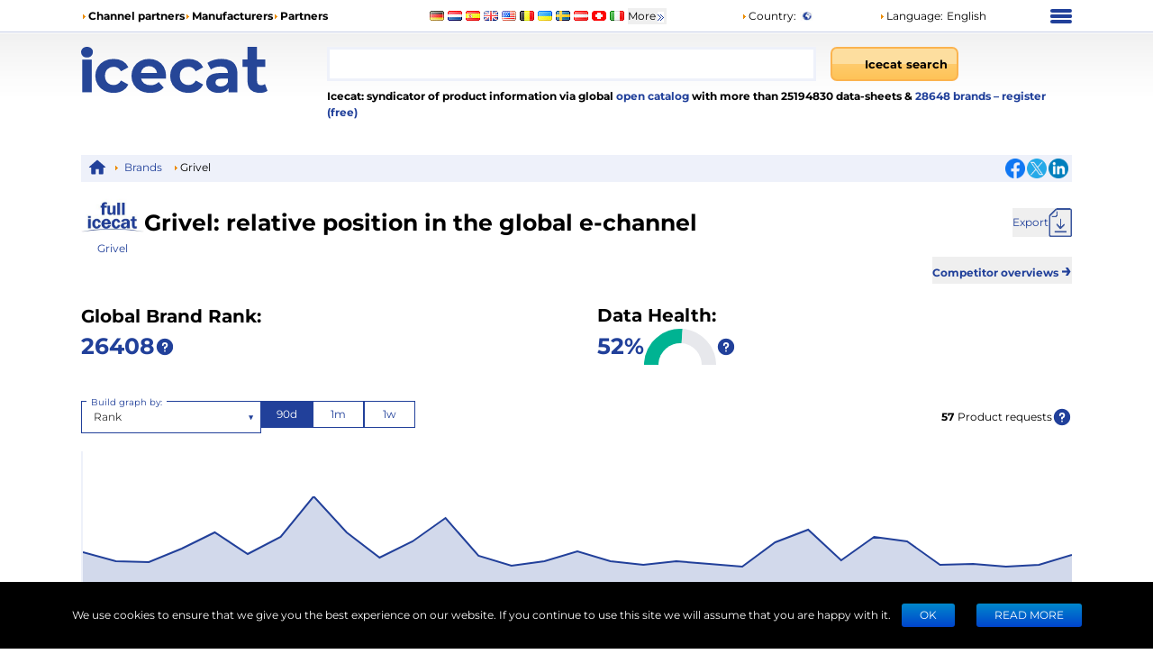

--- FILE ---
content_type: application/javascript; charset=UTF-8
request_url: https://icecat.hu/_next/static/chunks/8425-ff61f42302616cc6.js
body_size: 16170
content:
(self.webpackChunk_N_E=self.webpackChunk_N_E||[]).push([[8425],{3717:e=>{"use strict";e.exports="SECRET_DO_NOT_PASS_THIS_OR_YOU_WILL_BE_FIRED"},7430:(e,t,n)=>{"use strict";Object.defineProperty(t,"__esModule",{value:!0}),!function(e,t){for(var n in t)Object.defineProperty(e,n,{enumerable:!0,get:t[n]})}(t,{ServerInsertedHTMLContext:function(){return o},useServerInsertedHTML:function(){return i}});let r=n(88365)._(n(14232)),o=r.default.createContext(null);function i(e){let t=(0,r.useContext)(o);t&&t(e)}},9502:(e,t,n)=>{"use strict";Object.defineProperty(t,"__esModule",{value:!0}),Object.defineProperty(t,"default",{enumerable:!0,get:function(){return f}});let r=n(64252)._(n(14232)),o=n(30496),i=[],u=[],l=!1;function a(e){let t=e(),n={loading:!0,loaded:null,error:null};return n.promise=t.then(e=>(n.loading=!1,n.loaded=e,e)).catch(e=>{throw n.loading=!1,n.error=e,e}),n}class s{promise(){return this._res.promise}retry(){this._clearTimeouts(),this._res=this._loadFn(this._opts.loader),this._state={pastDelay:!1,timedOut:!1};let{_res:e,_opts:t}=this;e.loading&&("number"==typeof t.delay&&(0===t.delay?this._state.pastDelay=!0:this._delay=setTimeout(()=>{this._update({pastDelay:!0})},t.delay)),"number"==typeof t.timeout&&(this._timeout=setTimeout(()=>{this._update({timedOut:!0})},t.timeout))),this._res.promise.then(()=>{this._update({}),this._clearTimeouts()}).catch(e=>{this._update({}),this._clearTimeouts()}),this._update({})}_update(e){this._state={...this._state,error:this._res.error,loaded:this._res.loaded,loading:this._res.loading,...e},this._callbacks.forEach(e=>e())}_clearTimeouts(){clearTimeout(this._delay),clearTimeout(this._timeout)}getCurrentValue(){return this._state}subscribe(e){return this._callbacks.add(e),()=>{this._callbacks.delete(e)}}constructor(e,t){this._loadFn=e,this._opts=t,this._callbacks=new Set,this._delay=null,this._timeout=null,this.retry()}}function c(e){return function(e,t){let n=Object.assign({loader:null,loading:null,delay:200,timeout:null,webpack:null,modules:null},t),i=null;function a(){if(!i){let t=new s(e,n);i={getCurrentValue:t.getCurrentValue.bind(t),subscribe:t.subscribe.bind(t),retry:t.retry.bind(t),promise:t.promise.bind(t)}}return i.promise()}if(!l){let e=n.webpack&&1?n.webpack():n.modules;e&&u.push(t=>{for(let n of e)if(t.includes(n))return a()})}function c(e,t){a();let u=r.default.useContext(o.LoadableContext);u&&Array.isArray(n.modules)&&n.modules.forEach(e=>{u(e)});let l=r.default.useSyncExternalStore(i.subscribe,i.getCurrentValue,i.getCurrentValue);return r.default.useImperativeHandle(t,()=>({retry:i.retry}),[]),r.default.useMemo(()=>{var t;return l.loading||l.error?r.default.createElement(n.loading,{isLoading:l.loading,pastDelay:l.pastDelay,timedOut:l.timedOut,error:l.error,retry:i.retry}):l.loaded?r.default.createElement((t=l.loaded)&&t.default?t.default:t,e):null},[e,l])}return c.preload=()=>a(),c.displayName="LoadableComponent",r.default.forwardRef(c)}(a,e)}function d(e,t){let n=[];for(;e.length;){let r=e.pop();n.push(r(t))}return Promise.all(n).then(()=>{if(e.length)return d(e,t)})}c.preloadAll=()=>new Promise((e,t)=>{d(i).then(e,t)}),c.preloadReady=e=>(void 0===e&&(e=[]),new Promise(t=>{let n=()=>(l=!0,t());d(u,e).then(n,n)})),window.__NEXT_PRELOADREADY=c.preloadReady;let f=c},10118:(e,t,n)=>{"use strict";function r(e,t,n,r){return!1}Object.defineProperty(t,"__esModule",{value:!0}),Object.defineProperty(t,"getDomainLocale",{enumerable:!0,get:function(){return r}}),n(54968),("function"==typeof t.default||"object"==typeof t.default&&null!==t.default)&&void 0===t.default.__esModule&&(Object.defineProperty(t.default,"__esModule",{value:!0}),Object.assign(t.default,t),e.exports=t.default)},10916:(e,t,n)=>{"use strict";function r(){throw Object.defineProperty(Error("`forbidden()` is experimental and only allowed to be enabled when `experimental.authInterrupts` is enabled."),"__NEXT_ERROR_CODE",{value:"E488",enumerable:!1,configurable:!0})}Object.defineProperty(t,"__esModule",{value:!0}),Object.defineProperty(t,"forbidden",{enumerable:!0,get:function(){return r}}),n(18804).HTTP_ERROR_FALLBACK_ERROR_CODE,("function"==typeof t.default||"object"==typeof t.default&&null!==t.default)&&void 0===t.default.__esModule&&(Object.defineProperty(t.default,"__esModule",{value:!0}),Object.assign(t.default,t),e.exports=t.default)},14e3:(e,t,n)=>{e.exports=n(94397)},18847:(e,t,n)=>{e.exports=n(24137)},19975:(e,t,n)=>{"use strict";Object.defineProperty(t,"__esModule",{value:!0}),Object.defineProperty(t,"unstable_rethrow",{enumerable:!0,get:function(){return function e(t){if((0,o.isNextRouterError)(t)||(0,r.isBailoutToCSRError)(t))throw t;t instanceof Error&&"cause"in t&&e(t.cause)}}});let r=n(66336),o=n(23428);("function"==typeof t.default||"object"==typeof t.default&&null!==t.default)&&void 0===t.default.__esModule&&(Object.defineProperty(t.default,"__esModule",{value:!0}),Object.assign(t.default,t),e.exports=t.default)},22182:(e,t)=>{"use strict";Object.defineProperty(t,"__esModule",{value:!0}),!function(e,t){for(var n in t)Object.defineProperty(e,n,{enumerable:!0,get:t[n]})}(t,{UnrecognizedActionError:function(){return n},unstable_isUnrecognizedActionError:function(){return r}});class n extends Error{constructor(...e){super(...e),this.name="UnrecognizedActionError"}}function r(e){return!!(e&&"object"==typeof e&&e instanceof n)}("function"==typeof t.default||"object"==typeof t.default&&null!==t.default)&&void 0===t.default.__esModule&&(Object.defineProperty(t.default,"__esModule",{value:!0}),Object.assign(t.default,t),e.exports=t.default)},24137:(e,t,n)=>{"use strict";Object.defineProperty(t,"__esModule",{value:!0}),!function(e,t){for(var n in t)Object.defineProperty(e,n,{enumerable:!0,get:t[n]})}(t,{default:function(){return l},noSSR:function(){return u}});let r=n(64252);n(37876),n(14232);let o=r._(n(9502));function i(e){return{default:(null==e?void 0:e.default)||e}}function u(e,t){return delete t.webpack,delete t.modules,e(t)}function l(e,t){let n=o.default,r={loading:e=>{let{error:t,isLoading:n,pastDelay:r}=e;return null}};e instanceof Promise?r.loader=()=>e:"function"==typeof e?r.loader=e:"object"==typeof e&&(r={...r,...e});let l=(r={...r,...t}).loader;return(r.loadableGenerated&&(r={...r,...r.loadableGenerated},delete r.loadableGenerated),"boolean"!=typeof r.ssr||r.ssr)?n({...r,loader:()=>null!=l?l().then(i):Promise.resolve(i(()=>null))}):(delete r.webpack,delete r.modules,u(n,r))}("function"==typeof t.default||"object"==typeof t.default&&null!==t.default)&&void 0===t.default.__esModule&&(Object.defineProperty(t.default,"__esModule",{value:!0}),Object.assign(t.default,t),e.exports=t.default)},30496:(e,t,n)=>{"use strict";Object.defineProperty(t,"__esModule",{value:!0}),Object.defineProperty(t,"LoadableContext",{enumerable:!0,get:function(){return r}});let r=n(64252)._(n(14232)).default.createContext(null)},33341:(e,t,n)=>{"use strict";Object.defineProperty(t,"__esModule",{value:!0}),Object.defineProperty(t,"unstable_rethrow",{enumerable:!0,get:function(){return r}});let r=n(19975).unstable_rethrow;("function"==typeof t.default||"object"==typeof t.default&&null!==t.default)&&void 0===t.default.__esModule&&(Object.defineProperty(t.default,"__esModule",{value:!0}),Object.assign(t.default,t),e.exports=t.default)},37788:(e,t,n)=>{"use strict";Object.defineProperty(t,"__esModule",{value:!0}),!function(e,t){for(var n in t)Object.defineProperty(e,n,{enumerable:!0,get:t[n]})}(t,{ReadonlyURLSearchParams:function(){return c},RedirectType:function(){return o.RedirectType},forbidden:function(){return u.forbidden},notFound:function(){return i.notFound},permanentRedirect:function(){return r.permanentRedirect},redirect:function(){return r.redirect},unauthorized:function(){return l.unauthorized},unstable_isUnrecognizedActionError:function(){return d},unstable_rethrow:function(){return a.unstable_rethrow}});let r=n(94091),o=n(86500),i=n(56153),u=n(10916),l=n(56533),a=n(33341);class s extends Error{constructor(){super("Method unavailable on `ReadonlyURLSearchParams`. Read more: https://nextjs.org/docs/app/api-reference/functions/use-search-params#updating-searchparams")}}class c extends URLSearchParams{append(){throw new s}delete(){throw new s}set(){throw new s}sort(){throw new s}}function d(){throw Object.defineProperty(Error("`unstable_isUnrecognizedActionError` can only be used on the client."),"__NEXT_ERROR_CODE",{value:"E776",enumerable:!1,configurable:!0})}("function"==typeof t.default||"object"==typeof t.default&&null!==t.default)&&void 0===t.default.__esModule&&(Object.defineProperty(t.default,"__esModule",{value:!0}),Object.assign(t.default,t),e.exports=t.default)},39149:(e,t,n)=>{var r=0/0,o=/^\s+|\s+$/g,i=/^[-+]0x[0-9a-f]+$/i,u=/^0b[01]+$/i,l=/^0o[0-7]+$/i,a=parseInt,s="object"==typeof n.g&&n.g&&n.g.Object===Object&&n.g,c="object"==typeof self&&self&&self.Object===Object&&self,d=s||c||Function("return this")(),f=Object.prototype.toString,p=Math.max,g=Math.min,h=function(){return d.Date.now()};function m(e){var t=typeof e;return!!e&&("object"==t||"function"==t)}function y(e){if("number"==typeof e)return e;if("symbol"==typeof(t=e)||t&&"object"==typeof t&&"[object Symbol]"==f.call(t))return r;if(m(e)){var t,n="function"==typeof e.valueOf?e.valueOf():e;e=m(n)?n+"":n}if("string"!=typeof e)return 0===e?e:+e;e=e.replace(o,"");var s=u.test(e);return s||l.test(e)?a(e.slice(2),s?2:8):i.test(e)?r:+e}e.exports=function(e,t,n){var r,o,i,u,l,a,s=0,c=!1,d=!1,f=!0;if("function"!=typeof e)throw TypeError("Expected a function");function b(t){var n=r,i=o;return r=o=void 0,s=t,u=e.apply(i,n)}function v(e){var n=e-a,r=e-s;return void 0===a||n>=t||n<0||d&&r>=i}function I(){var e,n,r,o=h();if(v(o))return _(o);l=setTimeout(I,(e=o-a,n=o-s,r=t-e,d?g(r,i-n):r))}function _(e){return(l=void 0,f&&r)?b(e):(r=o=void 0,u)}function O(){var e,n=h(),i=v(n);if(r=arguments,o=this,a=n,i){if(void 0===l)return s=e=a,l=setTimeout(I,t),c?b(e):u;if(d)return l=setTimeout(I,t),b(a)}return void 0===l&&(l=setTimeout(I,t)),u}return t=y(t)||0,m(n)&&(c=!!n.leading,i=(d="maxWait"in n)?p(y(n.maxWait)||0,t):i,f="trailing"in n?!!n.trailing:f),O.cancel=function(){void 0!==l&&clearTimeout(l),s=0,r=a=o=l=void 0},O.flush=function(){return void 0===l?u:_(h())},O}},39251:(e,t,n)=>{"use strict";n.d(t,{Bp:()=>eu});var r=n(40670),o=n(44501),i=n(95062),u=n.n(i),l=n(14232);n(72601);let a=e=>"object"==typeof e&&null!=e&&1===e.nodeType,s=(e,t)=>(!t||"hidden"!==e)&&"visible"!==e&&"clip"!==e,c=(e,t)=>{if(e.clientHeight<e.scrollHeight||e.clientWidth<e.scrollWidth){let n=getComputedStyle(e,null);return s(n.overflowY,t)||s(n.overflowX,t)||(e=>{let t=(e=>{if(!e.ownerDocument||!e.ownerDocument.defaultView)return null;try{return e.ownerDocument.defaultView.frameElement}catch(e){return null}})(e);return!!t&&(t.clientHeight<e.scrollHeight||t.clientWidth<e.scrollWidth)})(e)}return!1},d=(e,t,n,r,o,i,u,l)=>i<e&&u>t||i>e&&u<t?0:i<=e&&l<=n||u>=t&&l>=n?i-e-r:u>t&&l<n||i<e&&l>n?u-t+o:0,f=e=>{let t=e.parentElement;return null==t?e.getRootNode().host||null:t};var p=function(){return(p=Object.assign||function(e){for(var t,n=1,r=arguments.length;n<r;n++)for(var o in t=arguments[n])Object.prototype.hasOwnProperty.call(t,o)&&(e[o]=t[o]);return e}).apply(this,arguments)};Object.create;function g(){}function h(e,t,n){return e===t||t instanceof n.Node&&e.contains&&e.contains(t)}function m(e,t){var n;function r(){n&&clearTimeout(n)}function o(){for(var o=arguments.length,i=Array(o),u=0;u<o;u++)i[u]=arguments[u];r(),n=setTimeout(function(){n=null,e.apply(void 0,i)},t)}return o.cancel=r,o}function y(){for(var e=arguments.length,t=Array(e),n=0;n<e;n++)t[n]=arguments[n];return function(e){for(var n=arguments.length,r=Array(n>1?n-1:0),o=1;o<n;o++)r[o-1]=arguments[o];return t.some(function(t){return t&&t.apply(void 0,[e].concat(r)),e.preventDownshiftDefault||e.hasOwnProperty("nativeEvent")&&e.nativeEvent.preventDownshiftDefault})}}function b(){for(var e=arguments.length,t=Array(e),n=0;n<e;n++)t[n]=arguments[n];return function(e){t.forEach(function(t){"function"==typeof t?t(e):t&&(t.current=e)})}}function v(e,t){return Object.keys(e).reduce(function(n,r){return n[r]=void 0!==t[r]?t[r]:e[r],n},{})}Object.create,"function"==typeof SuppressedError&&SuppressedError;function I(e){var t=e.key,n=e.keyCode;return n>=37&&n<=40&&0!==t.indexOf("Arrow")?"Arrow"+t:t}function _(e,t,n,r,o){void 0===o&&(o=!1);var i=n.length;if(0===i)return -1;var u=i-1;("number"!=typeof e||e<0||e>u)&&(e=t>0?-1:u+1);var l=e+t;l<0?l=o?u:0:l>u&&(l=o?0:u);var a=O(l,t<0,n,r,o);return -1===a?e>=i?-1:e:a}function O(e,t,n,r,o){void 0===o&&(o=!1);var i=n.length;if(t){for(var u=e;u>=0;u--)if(!r(n[u],u))return u}else for(var l=e;l<i;l++)if(!r(n[l],l))return l;return o?O(t?i-1:0,t,n,r):-1}function E(e,t,n,r){return void 0===r&&(r=!0),n&&t.some(function(t){return t&&(h(t,e,n)||r&&h(t,n.document.activeElement,n))})}var x=m(function(e){w(e).textContent=""},500);function w(e){var t=e.getElementById("a11y-status-message");return t||((t=e.createElement("div")).setAttribute("id","a11y-status-message"),t.setAttribute("role","status"),t.setAttribute("aria-live","polite"),t.setAttribute("aria-relevant","additions text"),Object.assign(t.style,{border:"0",clip:"rect(0 0 0 0)",height:"1px",margin:"-1px",overflow:"hidden",padding:"0",position:"absolute",width:"1px"}),e.body.appendChild(t)),t}function R(e,t){e&&t&&(w(t).textContent=e,x(t))}var C=["isInitialMount","highlightedIndex","items","environment"],j={highlightedIndex:-1,isOpen:!1,selectedItem:null,inputValue:""},M=m(function(e,t){R(e(),t)},200),S="undefined"!=typeof window&&void 0!==window.document&&void 0!==window.document.createElement?l.useLayoutEffect:l.useEffect,P=function(e){var t=e.id,n=e.labelId,r=e.menuId,o=e.getItemId,i=e.toggleButtonId,u=e.inputId,a="downshift-"+l.useId();return t||(t=a),(0,l.useRef)({labelId:n||t+"-label",menuId:r||t+"-menu",getItemId:o||function(e){return t+"-item-"+e},toggleButtonId:i||t+"-toggle-button",inputId:u||t+"-input"}).current};function k(e,t,n,r){var o,i;if(void 0===e){if(void 0===t)throw Error(r);o=n[t],i=t}else i=void 0===t?n.indexOf(e):t,o=e;return[o,i]}function T(e){return""+e.slice(0,1).toUpperCase()+e.slice(1)}function A(e){var t=(0,l.useRef)(e);return t.current=e,t}function D(e,t,n,r){var i=(0,l.useRef)(),u=(0,l.useRef)(),a=(0,l.useCallback)(function(t,n){u.current=n;var r=e(t=v(t,n.props),n);return n.props.stateReducer(t,(0,o.A)({},n,{changes:r}))},[e]),s=(0,l.useReducer)(a,t,n),c=s[0],d=s[1],f=A(t),p=(0,l.useCallback)(function(e){return d((0,o.A)({props:f.current},e))},[f]),g=u.current;return(0,l.useEffect)(function(){var e,t,n,u;g&&i.current&&!r(i.current,c)&&(e=v(i.current,g.props),t=g.props,n=g.type,u={},Object.keys(e).forEach(function(t){var n,r,i,l,a,s,d;n=t,r=g,i=e,l=c,a=r.props,s=r.type,a[d="on"+T(n)+"Change"]&&void 0!==l[n]&&l[n]!==i[n]&&a[d]((0,o.A)({type:s},l)),c[t]!==e[t]&&(u[t]=c[t])}),t.onStateChange&&Object.keys(u).length&&t.onStateChange((0,o.A)({type:n},u))),i.current=c},[c,g,r]),[c,p]}var F={itemToString:function(e){return e?String(e):""},stateReducer:function(e,t){return t.changes},getA11ySelectionMessage:function(e){var t=e.selectedItem,n=e.itemToString;return t?n(t)+" has been selected.":""},scrollIntoView:function(e,t){e&&((e,t)=>{var n,r,o,i;if("undefined"==typeof document)return[];let{scrollMode:u,block:l,inline:s,boundary:p,skipOverflowHiddenElements:g}=t,h="function"==typeof p?p:e=>e!==p;if(!a(e))throw TypeError("Invalid target");let m=document.scrollingElement||document.documentElement,y=[],b=e;for(;a(b)&&h(b);){if((b=f(b))===m){y.push(b);break}null!=b&&b===document.body&&c(b)&&!c(document.documentElement)||null!=b&&c(b,g)&&y.push(b)}let v=null!=(r=null==(n=window.visualViewport)?void 0:n.width)?r:innerWidth,I=null!=(i=null==(o=window.visualViewport)?void 0:o.height)?i:innerHeight,{scrollX:_,scrollY:O}=window,{height:E,width:x,top:w,right:R,bottom:C,left:j}=e.getBoundingClientRect(),{top:M,right:S,bottom:P,left:k}=(e=>{let t=window.getComputedStyle(e);return{top:parseFloat(t.scrollMarginTop)||0,right:parseFloat(t.scrollMarginRight)||0,bottom:parseFloat(t.scrollMarginBottom)||0,left:parseFloat(t.scrollMarginLeft)||0}})(e),T="start"===l||"nearest"===l?w-M:"end"===l?C+P:w+E/2-M+P,A="center"===s?j+x/2-k+S:"end"===s?R+S:j-k,D=[];for(let e=0;e<y.length;e++){let t=y[e],{height:n,width:r,top:o,right:i,bottom:a,left:c}=t.getBoundingClientRect();if("if-needed"===u&&w>=0&&j>=0&&C<=I&&R<=v&&w>=o&&C<=a&&j>=c&&R<=i)break;let f=getComputedStyle(t),p=parseInt(f.borderLeftWidth,10),g=parseInt(f.borderTopWidth,10),h=parseInt(f.borderRightWidth,10),b=parseInt(f.borderBottomWidth,10),M=0,S=0,P="offsetWidth"in t?t.offsetWidth-t.clientWidth-p-h:0,k="offsetHeight"in t?t.offsetHeight-t.clientHeight-g-b:0,F="offsetWidth"in t?0===t.offsetWidth?0:r/t.offsetWidth:0,L="offsetHeight"in t?0===t.offsetHeight?0:n/t.offsetHeight:0;if(m===t)M="start"===l?T:"end"===l?T-I:"nearest"===l?d(O,O+I,I,g,b,O+T,O+T+E,E):T-I/2,S="start"===s?A:"center"===s?A-v/2:"end"===s?A-v:d(_,_+v,v,p,h,_+A,_+A+x,x),M=Math.max(0,M+O),S=Math.max(0,S+_);else{M="start"===l?T-o-g:"end"===l?T-a+b+k:"nearest"===l?d(o,a,n,g,b+k,T,T+E,E):T-(o+n/2)+k/2,S="start"===s?A-c-p:"center"===s?A-(c+r/2)+P/2:"end"===s?A-i+h+P:d(c,i,r,p,h+P,A,A+x,x);let{scrollLeft:e,scrollTop:u}=t;M=0===L?0:Math.max(0,Math.min(u+M/L,t.scrollHeight-n/L+k)),S=0===F?0:Math.max(0,Math.min(e+S/F,t.scrollWidth-r/F+P)),T+=u-M,A+=e-S}D.push({el:t,top:M,left:S})}return D})(e,{boundary:t,block:"nearest",scrollMode:"if-needed"}).forEach(function(e){var t=e.el,n=e.top,r=e.left;t.scrollTop=n,t.scrollLeft=r})},environment:"undefined"==typeof window?void 0:window};function L(e,t,n){void 0===n&&(n=j);var r=e["default"+T(t)];return void 0!==r?r:n[t]}function V(e,t,n){void 0===n&&(n=j);var r=e[t];if(void 0!==r)return r;var o=e["initial"+T(t)];return void 0!==o?o:L(e,t,n)}function N(e){var t=V(e,"selectedItem"),n=V(e,"isOpen"),r=V(e,"highlightedIndex"),o=V(e,"inputValue");return{highlightedIndex:r<0&&t&&n?e.items.indexOf(t):r,isOpen:n,selectedItem:t,inputValue:o}}function K(e,t,n){var r=e.items,o=e.initialHighlightedIndex,i=e.defaultHighlightedIndex,u=t.selectedItem,l=t.highlightedIndex;return 0===r.length?-1:void 0!==o&&l===o?o:void 0!==i?i:u?r.indexOf(u):0===n?-1:n<0?r.length-1:0}function B(e,t,n,r){var o=(0,l.useRef)({isMouseDown:!1,isTouchMove:!1});return(0,l.useEffect)(function(){if(n){var i=function(){o.current.isMouseDown=!0},u=function(i){o.current.isMouseDown=!1,e&&!E(i.target,t.map(function(e){return e.current}),n)&&r()},l=function(){o.current.isTouchMove=!1},a=function(){o.current.isTouchMove=!0},s=function(i){!e||o.current.isTouchMove||E(i.target,t.map(function(e){return e.current}),n,!1)||r()};return n.addEventListener("mousedown",i),n.addEventListener("mouseup",u),n.addEventListener("touchstart",l),n.addEventListener("touchmove",a),n.addEventListener("touchend",s),function(){n.removeEventListener("mousedown",i),n.removeEventListener("mouseup",u),n.removeEventListener("touchstart",l),n.removeEventListener("touchmove",a),n.removeEventListener("touchend",s)}}},[e,n]),o}var U=function(){return g};function H(e,t,n){var i=n.isInitialMount,u=n.highlightedIndex,a=n.items,s=n.environment,c=(0,r.A)(n,C);(0,l.useEffect)(function(){!i&&null!=s&&s.document&&M(function(){return e((0,o.A)({highlightedIndex:u,highlightedItem:a[u],resultCount:a.length},c))},s.document)},t)}function W(e){var t=e.highlightedIndex,n=e.isOpen,r=e.itemRefs,o=e.getItemNodeFromIndex,i=e.menuElement,u=e.scrollIntoView,a=(0,l.useRef)(!0);return S(function(){!(t<0)&&n&&Object.keys(r.current).length&&(!1===a.current?a.current=!0:u(o(t),i))},[t]),a}function z(e,t,n){void 0===n&&(n=!0);var r,i=(null==(r=e.items)?void 0:r.length)&&t>=0;return(0,o.A)({isOpen:!1,highlightedIndex:-1},i&&(0,o.A)({selectedItem:e.items[t],isOpen:L(e,"isOpen"),highlightedIndex:L(e,"highlightedIndex")},n&&{inputValue:e.itemToString(e.items[t])}))}function $(e,t){return e.isOpen===t.isOpen&&e.inputValue===t.inputValue&&e.highlightedIndex===t.highlightedIndex&&e.selectedItem===t.selectedItem}var q={environment:u().shape({addEventListener:u().func.isRequired,removeEventListener:u().func.isRequired,document:u().shape({createElement:u().func.isRequired,getElementById:u().func.isRequired,activeElement:u().any.isRequired,body:u().any.isRequired}).isRequired,Node:u().func.isRequired}),itemToString:u().func,stateReducer:u().func},X=(0,o.A)({},q,{getA11yStatusMessage:u().func,highlightedIndex:u().number,defaultHighlightedIndex:u().number,initialHighlightedIndex:u().number,isOpen:u().bool,defaultIsOpen:u().bool,initialIsOpen:u().bool,selectedItem:u().any,initialSelectedItem:u().any,defaultSelectedItem:u().any,id:u().string,labelId:u().string,menuId:u().string,getItemId:u().func,toggleButtonId:u().string,onSelectedItemChange:u().func,onHighlightedIndexChange:u().func,onStateChange:u().func,onIsOpenChange:u().func,scrollIntoView:u().func});function G(e,t,n){var r,i=t.type,u=t.props;switch(i){case n.ItemMouseMove:r={highlightedIndex:t.disabled?-1:t.index};break;case n.MenuMouseLeave:r={highlightedIndex:-1};break;case n.ToggleButtonClick:case n.FunctionToggleMenu:r={isOpen:!e.isOpen,highlightedIndex:e.isOpen?-1:K(u,e,0)};break;case n.FunctionOpenMenu:r={isOpen:!0,highlightedIndex:K(u,e,0)};break;case n.FunctionCloseMenu:r={isOpen:!1};break;case n.FunctionSetHighlightedIndex:r={highlightedIndex:t.highlightedIndex};break;case n.FunctionSetInputValue:r={inputValue:t.inputValue};break;case n.FunctionReset:r={highlightedIndex:L(u,"highlightedIndex"),isOpen:L(u,"isOpen"),selectedItem:L(u,"selectedItem"),inputValue:L(u,"inputValue")};break;default:throw Error("Reducer called without proper action type.")}return(0,o.A)({},e,r)}p(p({},X),{items:u().array.isRequired,isItemDisabled:u().func,getA11ySelectionMessage:u().func});var Y=p(p({},F),{getA11yStatusMessage:function(e){var t=e.isOpen,n=e.resultCount,r=e.previousResultCount;return t?n?n!==r?"".concat(n," result").concat(1===n?" is":"s are"," available, use up and down arrow keys to navigate. Press Enter or Space Bar keys to select."):"":"No results are available.":""},isItemDisabled:function(){return!1}}),J=Object.freeze({__proto__:null,ToggleButtonClick:0,ToggleButtonKeyDownArrowDown:1,ToggleButtonKeyDownArrowUp:2,ToggleButtonKeyDownCharacter:3,ToggleButtonKeyDownEscape:4,ToggleButtonKeyDownHome:5,ToggleButtonKeyDownEnd:6,ToggleButtonKeyDownEnter:7,ToggleButtonKeyDownSpaceButton:8,ToggleButtonKeyDownPageUp:9,ToggleButtonKeyDownPageDown:10,ToggleButtonBlur:11,MenuMouseLeave:12,ItemMouseMove:13,ItemClick:14,FunctionToggleMenu:15,FunctionOpenMenu:16,FunctionCloseMenu:17,FunctionSetHighlightedIndex:18,FunctionSelectItem:19,FunctionSetInputValue:20,FunctionReset:21});var Q=Object.freeze({__proto__:null,InputKeyDownArrowDown:0,InputKeyDownArrowUp:1,InputKeyDownEscape:2,InputKeyDownHome:3,InputKeyDownEnd:4,InputKeyDownPageUp:5,InputKeyDownPageDown:6,InputKeyDownEnter:7,InputChange:8,InputBlur:9,InputClick:10,MenuMouseLeave:11,ItemMouseMove:12,ItemClick:13,ToggleButtonClick:14,FunctionToggleMenu:15,FunctionOpenMenu:16,FunctionCloseMenu:17,FunctionSetHighlightedIndex:18,FunctionSelectItem:19,FunctionSetInputValue:20,FunctionReset:21,ControlledPropUpdatedSelectedItem:22});function Z(e){var t=N(e),n=t.selectedItem,r=t.inputValue;return""===r&&n&&void 0===e.defaultInputValue&&void 0===e.initialInputValue&&void 0===e.inputValue&&(r=e.itemToString(n)),(0,o.A)({},t,{inputValue:r})}(0,o.A)({},X,{items:u().array.isRequired,isItemDisabled:u().func,selectedItemChanged:u().func,getA11ySelectionMessage:u().func,inputValue:u().string,defaultInputValue:u().string,initialInputValue:u().string,inputId:u().string,onInputValueChange:u().func});var ee=(0,o.A)({},F,{selectedItemChanged:function(e,t){return e!==t},getA11yStatusMessage:function(e){var t=e.isOpen,n=e.resultCount,r=e.previousResultCount;return t?n?n!==r?n+" result"+(1===n?" is":"s are")+" available, use up and down arrow keys to navigate. Press Enter key to select.":"":"No results are available.":""},isItemDisabled:function(){return!1}});function et(e,t){var n,r,i=t.type,u=t.props,l=t.altKey;switch(i){case 13:r={isOpen:L(u,"isOpen"),highlightedIndex:L(u,"highlightedIndex"),selectedItem:u.items[t.index],inputValue:u.itemToString(u.items[t.index])};break;case 0:r=e.isOpen?{highlightedIndex:_(e.highlightedIndex,1,u.items,u.isItemDisabled,!0)}:{highlightedIndex:l&&null==e.selectedItem?-1:K(u,e,1),isOpen:u.items.length>=0};break;case 1:r=e.isOpen?l?z(u,e.highlightedIndex):{highlightedIndex:_(e.highlightedIndex,-1,u.items,u.isItemDisabled,!0)}:{highlightedIndex:K(u,e,-1),isOpen:u.items.length>=0};break;case 7:r=z(u,e.highlightedIndex);break;case 2:r=(0,o.A)({isOpen:!1,highlightedIndex:-1},!e.isOpen&&{selectedItem:null,inputValue:""});break;case 5:r={highlightedIndex:_(e.highlightedIndex,-10,u.items,u.isItemDisabled,!0)};break;case 6:r={highlightedIndex:_(e.highlightedIndex,10,u.items,u.isItemDisabled,!0)};break;case 3:r={highlightedIndex:O(0,!1,u.items,u.isItemDisabled)};break;case 4:r={highlightedIndex:O(u.items.length-1,!0,u.items,u.isItemDisabled)};break;case 9:r=(0,o.A)({isOpen:!1,highlightedIndex:-1},e.highlightedIndex>=0&&(null==(n=u.items)?void 0:n.length)&&t.selectItem&&{selectedItem:u.items[e.highlightedIndex],inputValue:u.itemToString(u.items[e.highlightedIndex])});break;case 8:r={isOpen:!0,highlightedIndex:L(u,"highlightedIndex"),inputValue:t.inputValue};break;case 10:r={isOpen:!e.isOpen,highlightedIndex:e.isOpen?-1:K(u,e,0)};break;case 19:r={selectedItem:t.selectedItem,inputValue:u.itemToString(t.selectedItem)};break;case 22:r={inputValue:t.inputValue};break;default:return G(e,t,Q)}return(0,o.A)({},e,r)}var en=["onMouseLeave","refKey","ref"],er=["item","index","refKey","ref","onMouseMove","onMouseDown","onClick","onPress","disabled"],eo=["onClick","onPress","refKey","ref"],ei=["onKeyDown","onChange","onInput","onBlur","onChangeText","onClick","refKey","ref"];function eu(e){void 0===e&&(e={});var t,n,i,u,a=(0,o.A)({},ee,e),s=a.items,c=a.scrollIntoView,d=a.environment,f=a.getA11yStatusMessage,p=a.getA11ySelectionMessage,g=a.itemToString,h=(t=(0,l.useRef)(),i=(n=D(et,a,Z,$))[0],u=n[1],(0,l.useEffect)(function(){void 0!==a.selectedItem&&(a.selectedItemChanged(t.current,a.selectedItem)&&u({type:22,inputValue:a.itemToString(a.selectedItem)}),t.current=i.selectedItem===t.current?a.selectedItem:i.selectedItem)},[i.selectedItem,a.selectedItem]),[v(i,a),u]),m=h[0],_=h[1],O=m.isOpen,E=m.highlightedIndex,x=m.selectedItem,w=m.inputValue,R=(0,l.useRef)(null),C=(0,l.useRef)({}),j=(0,l.useRef)(null),M=(0,l.useRef)(null),S=(0,l.useRef)(!0),T=P(a),F=(0,l.useRef)(),L=A({state:m,props:a}),N=(0,l.useCallback)(function(e){return C.current[T.getItemId(e)]},[T]);H(f,[O,E,w,s],(0,o.A)({isInitialMount:S.current,previousResultCount:F.current,items:s,environment:d,itemToString:g},m)),H(p,[x],(0,o.A)({isInitialMount:S.current,previousResultCount:F.current,items:s,environment:d,itemToString:g},m));var K=W({menuElement:R.current,highlightedIndex:E,isOpen:O,itemRefs:C,scrollIntoView:c,getItemNodeFromIndex:N});S.current,(0,l.useEffect)(function(){V(a,"isOpen")&&j.current&&j.current.focus()},[]),(0,l.useEffect)(function(){S.current||(F.current=s.length)});var z=B(O,[j,R,M],d,function(){_({type:9,selectItem:!1})}),q=U("getInputProps","getMenuProps");(0,l.useEffect)(function(){return S.current=!1,function(){S.current=!0}},[]),(0,l.useEffect)(function(){O||(C.current={})},[O]),(0,l.useEffect)(function(){var e;O&&null!=d&&d.document&&null!=j&&null!=(e=j.current)&&e.focus&&d.document.activeElement!==j.current&&j.current.focus()},[O,d]);var X=(0,l.useMemo)(function(){return{ArrowDown:function(e){e.preventDefault(),_({type:0,altKey:e.altKey})},ArrowUp:function(e){e.preventDefault(),_({type:1,altKey:e.altKey})},Home:function(e){L.current.state.isOpen&&(e.preventDefault(),_({type:3}))},End:function(e){L.current.state.isOpen&&(e.preventDefault(),_({type:4}))},Escape:function(e){var t=L.current.state;(t.isOpen||t.inputValue||t.selectedItem||t.highlightedIndex>-1)&&(e.preventDefault(),_({type:2}))},Enter:function(e){L.current.state.isOpen&&229!==e.which&&(e.preventDefault(),_({type:7}))},PageUp:function(e){L.current.state.isOpen&&(e.preventDefault(),_({type:5}))},PageDown:function(e){L.current.state.isOpen&&(e.preventDefault(),_({type:6}))}}},[_,L]),G=(0,l.useCallback)(function(e){return(0,o.A)({id:T.labelId,htmlFor:T.inputId},e)},[T]),Y=(0,l.useCallback)(function(e,t){var n,i=void 0===e?{}:e,u=i.onMouseLeave,l=i.refKey,a=void 0===l?"ref":l,s=i.ref,c=(0,r.A)(i,en),d=(void 0===t?{}:t).suppressRefError;return q("getMenuProps",void 0!==d&&d,a,R),(0,o.A)(((n={})[a]=b(s,function(e){R.current=e}),n.id=T.menuId,n.role="listbox",n["aria-labelledby"]=c&&c["aria-label"]?void 0:""+T.labelId,n.onMouseLeave=y(u,function(){_({type:11})}),n),c)},[_,q,T]),J=(0,l.useCallback)(function(e){var t,n,i=void 0===e?{}:e,u=i.item,l=i.index,a=i.refKey,s=i.ref,c=i.onMouseMove,d=i.onMouseDown,f=i.onClick;i.onPress;var p=i.disabled,g=(0,r.A)(i,er);void 0!==p&&console.warn('Passing "disabled" as an argument to getItemProps is not supported anymore. Please use the isItemDisabled prop from useCombobox.');var h=L.current,m=h.props,v=h.state,I=k(u,l,m.items,"Pass either item or index to getItemProps!"),O=I[0],E=I[1],x=m.isItemDisabled(O,E);return(0,o.A)(((t={})[void 0===a?"ref":a]=b(s,function(e){e&&(C.current[T.getItemId(E)]=e)}),t["aria-disabled"]=x,t["aria-selected"]=""+(E===v.highlightedIndex),t.id=T.getItemId(E),t.role="option",t),!x&&((n={}).onClick=y(f,function(){_({type:13,index:E})}),n),{onMouseMove:y(c,function(){E!==v.highlightedIndex&&(K.current=!1,_({type:12,index:E,disabled:x}))}),onMouseDown:y(d,function(e){return e.preventDefault()})},g)},[_,L,K,T]),Q=(0,l.useCallback)(function(e){var t,n=void 0===e?{}:e,i=n.onClick;n.onPress;var u=n.refKey,l=n.ref,a=(0,r.A)(n,eo),s=L.current.state;return(0,o.A)(((t={})[void 0===u?"ref":u]=b(l,function(e){M.current=e}),t["aria-controls"]=T.menuId,t["aria-expanded"]=s.isOpen,t.id=T.toggleButtonId,t.tabIndex=-1,t),!a.disabled&&(0,o.A)({},{onClick:y(i,function(){_({type:14})})}),a)},[_,L,T]),eu=(0,l.useCallback)(function(e,t){var n,i,u=void 0===e?{}:e,l=u.onKeyDown,a=u.onChange,s=u.onInput,c=u.onBlur;u.onChangeText;var f=u.onClick,p=u.refKey,g=void 0===p?"ref":p,h=u.ref,m=(0,r.A)(u,ei),v=(void 0===t?{}:t).suppressRefError;q("getInputProps",void 0!==v&&v,g,j);var O=L.current.state,E={};return m.disabled||((i={}).onChange=y(a,s,function(e){_({type:8,inputValue:e.target.value})}),i.onKeyDown=y(l,function(e){var t=I(e);t&&X[t]&&X[t](e)}),i.onBlur=y(c,function(e){null!=d&&d.document&&O.isOpen&&!z.current.isMouseDown&&_({type:9,selectItem:null!==e.relatedTarget||d.document.activeElement===d.document.body})}),i.onClick=y(f,function(){_({type:10})}),E=i),(0,o.A)(((n={})[g]=b(h,function(e){j.current=e}),n["aria-activedescendant"]=O.isOpen&&O.highlightedIndex>-1?T.getItemId(O.highlightedIndex):"",n["aria-autocomplete"]="list",n["aria-controls"]=T.menuId,n["aria-expanded"]=O.isOpen,n["aria-labelledby"]=m&&m["aria-label"]?void 0:T.labelId,n.autoComplete="off",n.id=T.inputId,n.role="combobox",n.value=O.inputValue,n),E,m)},[q,L,T,X,_,z,d]),el=(0,l.useCallback)(function(){_({type:15})},[_]),ea=(0,l.useCallback)(function(){_({type:17})},[_]),es=(0,l.useCallback)(function(){_({type:16})},[_]),ec=(0,l.useCallback)(function(e){_({type:18,highlightedIndex:e})},[_]),ed=(0,l.useCallback)(function(e){_({type:19,selectedItem:e})},[_]);return{getItemProps:J,getLabelProps:G,getMenuProps:Y,getInputProps:eu,getToggleButtonProps:Q,toggleMenu:el,openMenu:es,closeMenu:ea,setHighlightedIndex:ec,setInputValue:(0,l.useCallback)(function(e){_({type:20,inputValue:e})},[_]),selectItem:ed,reset:(0,l.useCallback)(function(){_({type:21})},[_]),highlightedIndex:E,isOpen:O,selectedItem:x,inputValue:w}}eu.stateChangeTypes=Q;(0,o.A)({},q,{selectedItems:u().array,initialSelectedItems:u().array,defaultSelectedItems:u().array,getA11yRemovalMessage:u().func,activeIndex:u().number,initialActiveIndex:u().number,defaultActiveIndex:u().number,onActiveIndexChange:u().func,onSelectedItemsChange:u().func,keyNavigationNext:u().string,keyNavigationPrevious:u().string});var el={itemToString:F.itemToString,stateReducer:F.stateReducer,environment:F.environment,getA11yRemovalMessage:function(e){var t=e.removedSelectedItem;return(0,e.itemToString)(t)+" has been removed."},keyNavigationNext:"ArrowRight",keyNavigationPrevious:"ArrowLeft"},ea=Object.freeze({__proto__:null,SelectedItemClick:0,SelectedItemKeyDownDelete:1,SelectedItemKeyDownBackspace:2,SelectedItemKeyDownNavigationNext:3,SelectedItemKeyDownNavigationPrevious:4,DropdownKeyDownNavigationPrevious:5,DropdownKeyDownBackspace:6,DropdownClick:7,FunctionAddSelectedItem:8,FunctionRemoveSelectedItem:9,FunctionSetSelectedItems:10,FunctionSetActiveIndex:11,FunctionReset:12})},40670:(e,t,n)=>{"use strict";function r(e,t){if(null==e)return{};var n={};for(var r in e)if(({}).hasOwnProperty.call(e,r)){if(t.includes(r))continue;n[r]=e[r]}return n}n.d(t,{A:()=>r})},41639:(e,t,n)=>{"use strict";n.d(t,{A:()=>_});var r={};n.r(r),n.d(r,{exclude:()=>I,extract:()=>g,parse:()=>h,parseUrl:()=>y,pick:()=>v,stringify:()=>m,stringifyUrl:()=>b});let o="%[a-f0-9]{2}",i=RegExp("("+o+")|([^%]+?)","gi"),u=RegExp("("+o+")+","gi");function l(e,t){if("string"!=typeof e||"string"!=typeof t)throw TypeError("Expected the arguments to be of type `string`");if(""===e||""===t)return[];let n=e.indexOf(t);return -1===n?[]:[e.slice(0,n),e.slice(n+t.length)]}let a=Symbol("encodeFragmentIdentifier");function s(e){if("string"!=typeof e||1!==e.length)throw TypeError("arrayFormatSeparator must be single character string")}function c(e,t){return t.encode?t.strict?encodeURIComponent(e).replace(/[!'()*]/g,e=>`%${e.charCodeAt(0).toString(16).toUpperCase()}`):encodeURIComponent(e):e}function d(e,t){if(t.decode){if("string"!=typeof e)throw TypeError("Expected `encodedURI` to be of type `string`, got `"+typeof e+"`");try{return decodeURIComponent(e)}catch{var n=e;let t={"%FE%FF":"��","%FF%FE":"��"},r=u.exec(n);for(;r;){try{t[r[0]]=decodeURIComponent(r[0])}catch{let e=function(e){try{return decodeURIComponent(e)}catch{let t=e.match(i)||[];for(let n=1;n<t.length;n++)t=(e=(function e(t,n){try{return[decodeURIComponent(t.join(""))]}catch{}if(1===t.length)return t;n=n||1;let r=t.slice(0,n),o=t.slice(n);return Array.prototype.concat.call([],e(r),e(o))})(t,n).join("")).match(i)||[];return e}}(r[0]);e!==r[0]&&(t[r[0]]=e)}r=u.exec(n)}for(let e of(t["%C2"]="�",Object.keys(t)))n=n.replace(RegExp(e,"g"),t[e]);return n}}return e}function f(e){let t=e.indexOf("#");return -1!==t&&(e=e.slice(0,t)),e}function p(e,t){return t.parseNumbers&&!Number.isNaN(Number(e))&&"string"==typeof e&&""!==e.trim()?e=Number(e):t.parseBooleans&&null!==e&&("true"===e.toLowerCase()||"false"===e.toLowerCase())&&(e="true"===e.toLowerCase()),e}function g(e){let t=(e=f(e)).indexOf("?");return -1===t?"":e.slice(t+1)}function h(e,t){s((t={decode:!0,sort:!0,arrayFormat:"none",arrayFormatSeparator:",",parseNumbers:!1,parseBooleans:!1,...t}).arrayFormatSeparator);let n=function(e){let t;switch(e.arrayFormat){case"index":return(e,n,r)=>{if(t=/\[(\d*)]$/.exec(e),e=e.replace(/\[\d*]$/,""),!t){r[e]=n;return}void 0===r[e]&&(r[e]={}),r[e][t[1]]=n};case"bracket":return(e,n,r)=>{if(t=/(\[])$/.exec(e),e=e.replace(/\[]$/,""),!t){r[e]=n;return}if(void 0===r[e]){r[e]=[n];return}r[e]=[...r[e],n]};case"colon-list-separator":return(e,n,r)=>{if(t=/(:list)$/.exec(e),e=e.replace(/:list$/,""),!t){r[e]=n;return}if(void 0===r[e]){r[e]=[n];return}r[e]=[...r[e],n]};case"comma":case"separator":return(t,n,r)=>{let o="string"==typeof n&&n.includes(e.arrayFormatSeparator),i="string"==typeof n&&!o&&d(n,e).includes(e.arrayFormatSeparator);n=i?d(n,e):n;let u=o||i?n.split(e.arrayFormatSeparator).map(t=>d(t,e)):null===n?n:d(n,e);r[t]=u};case"bracket-separator":return(t,n,r)=>{let o=/(\[])$/.test(t);if(t=t.replace(/\[]$/,""),!o){r[t]=n?d(n,e):n;return}let i=null===n?[]:n.split(e.arrayFormatSeparator).map(t=>d(t,e));if(void 0===r[t]){r[t]=i;return}r[t]=[...r[t],...i]};default:return(e,t,n)=>{if(void 0===n[e]){n[e]=t;return}n[e]=[...[n[e]].flat(),t]}}}(t),r=Object.create(null);if("string"!=typeof e||!(e=e.trim().replace(/^[?#&]/,"")))return r;for(let o of e.split("&")){if(""===o)continue;let e=t.decode?o.replace(/\+/g," "):o,[i,u]=l(e,"=");void 0===i&&(i=e),u=void 0===u?null:["comma","separator","bracket-separator"].includes(t.arrayFormat)?u:d(u,t),n(d(i,t),u,r)}for(let[e,n]of Object.entries(r))if("object"==typeof n&&null!==n)for(let[e,r]of Object.entries(n))n[e]=p(r,t);else r[e]=p(n,t);return!1===t.sort?r:(!0===t.sort?Object.keys(r).sort():Object.keys(r).sort(t.sort)).reduce((e,t)=>{let n=r[t];return n&&"object"==typeof n&&!Array.isArray(n)?e[t]=function e(t){return Array.isArray(t)?t.sort():"object"==typeof t?e(Object.keys(t)).sort((e,t)=>Number(e)-Number(t)).map(e=>t[e]):t}(n):e[t]=n,e},Object.create(null))}function m(e,t){if(!e)return"";s((t={encode:!0,strict:!0,arrayFormat:"none",arrayFormatSeparator:",",...t}).arrayFormatSeparator);let n=n=>t.skipNull&&null==e[n]||t.skipEmptyString&&""===e[n],r=function(e){switch(e.arrayFormat){case"index":return t=>(n,r)=>{let o=n.length;return void 0===r||e.skipNull&&null===r||e.skipEmptyString&&""===r?n:null===r?[...n,c(t,e)+"["+o+"]"]:[...n,c(t,e)+"["+c(o,e)+"]="+c(r,e)]};case"bracket":return t=>(n,r)=>void 0===r||e.skipNull&&null===r||e.skipEmptyString&&""===r?n:null===r?[...n,c(t,e)+"[]"]:[...n,c(t,e)+"[]="+c(r,e)];case"colon-list-separator":return t=>(n,r)=>void 0===r||e.skipNull&&null===r||e.skipEmptyString&&""===r?n:null===r?[...n,c(t,e)+":list="]:[...n,c(t,e)+":list="+c(r,e)];case"comma":case"separator":case"bracket-separator":{let t="bracket-separator"===e.arrayFormat?"[]=":"=";return n=>(r,o)=>void 0===o||e.skipNull&&null===o||e.skipEmptyString&&""===o?r:(o=null===o?"":o,0===r.length)?[[c(n,e),t,c(o,e)].join("")]:[[r,c(o,e)].join(e.arrayFormatSeparator)]}default:return t=>(n,r)=>void 0===r||e.skipNull&&null===r||e.skipEmptyString&&""===r?n:null===r?[...n,c(t,e)]:[...n,c(t,e)+"="+c(r,e)]}}(t),o={};for(let[t,r]of Object.entries(e))n(t)||(o[t]=r);let i=Object.keys(o);return!1!==t.sort&&i.sort(t.sort),i.map(n=>{let o=e[n];return void 0===o?"":null===o?c(n,t):Array.isArray(o)?0===o.length&&"bracket-separator"===t.arrayFormat?c(n,t)+"[]":o.reduce(r(n),[]).join("&"):c(n,t)+"="+c(o,t)}).filter(e=>e.length>0).join("&")}function y(e,t){t={decode:!0,...t};let[n,r]=l(e,"#");return void 0===n&&(n=e),{url:n?.split("?")?.[0]??"",query:h(g(e),t),...t&&t.parseFragmentIdentifier&&r?{fragmentIdentifier:d(r,t)}:{}}}function b(e,t){t={encode:!0,strict:!0,[a]:!0,...t};let n=f(e.url).split("?")[0]||"",r=m({...h(g(e.url),{sort:!1}),...e.query},t);r&&(r=`?${r}`);let o=function(e){let t="",n=e.indexOf("#");return -1!==n&&(t=e.slice(n)),t}(e.url);if(e.fragmentIdentifier){let r=new URL(n);r.hash=e.fragmentIdentifier,o=t[a]?r.hash:`#${e.fragmentIdentifier}`}return`${n}${r}${o}`}function v(e,t,n){let{url:r,query:o,fragmentIdentifier:i}=y(e,n={parseFragmentIdentifier:!0,[a]:!1,...n});return b({url:r,query:function(e,t){let n={};if(Array.isArray(t))for(let r of t){let t=Object.getOwnPropertyDescriptor(e,r);t?.enumerable&&Object.defineProperty(n,r,t)}else for(let r of Reflect.ownKeys(e)){let o=Object.getOwnPropertyDescriptor(e,r);if(o.enumerable){let i=e[r];t(r,i,e)&&Object.defineProperty(n,r,o)}}return n}(o,t),fragmentIdentifier:i},n)}function I(e,t,n){return v(e,Array.isArray(t)?e=>!t.includes(e):(e,n)=>!t(e,n),n)}let _=r},44501:(e,t,n)=>{"use strict";function r(){return(r=Object.assign?Object.assign.bind():function(e){for(var t=1;t<arguments.length;t++){var n=arguments[t];for(var r in n)({}).hasOwnProperty.call(n,r)&&(e[r]=n[r])}return e}).apply(null,arguments)}n.d(t,{A:()=>r})},45105:(e,t,n)=>{e.exports=n(87665)},48230:(e,t,n)=>{e.exports=n(56358)},51482:(e,t)=>{"use strict";Object.defineProperty(t,"__esModule",{value:!0}),Object.defineProperty(t,"errorOnce",{enumerable:!0,get:function(){return n}});let n=e=>{}},55445:(e,t,n)=>{"use strict";Object.defineProperty(t,"__esModule",{value:!0}),Object.defineProperty(t,"useIntersection",{enumerable:!0,get:function(){return a}});let r=n(14232),o=n(21112),i="function"==typeof IntersectionObserver,u=new Map,l=[];function a(e){let{rootRef:t,rootMargin:n,disabled:a}=e,s=a||!i,[c,d]=(0,r.useState)(!1),f=(0,r.useRef)(null),p=(0,r.useCallback)(e=>{f.current=e},[]);return(0,r.useEffect)(()=>{if(i){if(s||c)return;let e=f.current;if(e&&e.tagName)return function(e,t,n){let{id:r,observer:o,elements:i}=function(e){let t,n={root:e.root||null,margin:e.rootMargin||""},r=l.find(e=>e.root===n.root&&e.margin===n.margin);if(r&&(t=u.get(r)))return t;let o=new Map;return t={id:n,observer:new IntersectionObserver(e=>{e.forEach(e=>{let t=o.get(e.target),n=e.isIntersecting||e.intersectionRatio>0;t&&n&&t(n)})},e),elements:o},l.push(n),u.set(n,t),t}(n);return i.set(e,t),o.observe(e),function(){if(i.delete(e),o.unobserve(e),0===i.size){o.disconnect(),u.delete(r);let e=l.findIndex(e=>e.root===r.root&&e.margin===r.margin);e>-1&&l.splice(e,1)}}}(e,e=>e&&d(e),{root:null==t?void 0:t.current,rootMargin:n})}else if(!c){let e=(0,o.requestIdleCallback)(()=>d(!0));return()=>(0,o.cancelIdleCallback)(e)}},[s,n,t,c,f.current]),[p,c,(0,r.useCallback)(()=>{d(!1)},[])]}("function"==typeof t.default||"object"==typeof t.default&&null!==t.default)&&void 0===t.default.__esModule&&(Object.defineProperty(t.default,"__esModule",{value:!0}),Object.assign(t.default,t),e.exports=t.default)},56153:(e,t,n)=>{"use strict";Object.defineProperty(t,"__esModule",{value:!0}),Object.defineProperty(t,"notFound",{enumerable:!0,get:function(){return o}});let r=""+n(18804).HTTP_ERROR_FALLBACK_ERROR_CODE+";404";function o(){let e=Object.defineProperty(Error(r),"__NEXT_ERROR_CODE",{value:"E394",enumerable:!1,configurable:!0});throw e.digest=r,e}("function"==typeof t.default||"object"==typeof t.default&&null!==t.default)&&void 0===t.default.__esModule&&(Object.defineProperty(t.default,"__esModule",{value:!0}),Object.assign(t.default,t),e.exports=t.default)},56358:(e,t,n)=>{"use strict";Object.defineProperty(t,"__esModule",{value:!0}),!function(e,t){for(var n in t)Object.defineProperty(e,n,{enumerable:!0,get:t[n]})}(t,{default:function(){return O},useLinkStatus:function(){return _}});let r=n(88365),o=n(37876),i=r._(n(14232)),u=n(58004),l=n(65790),a=n(359),s=n(1033),c=n(89266),d=n(54387),f=n(55445),p=n(10118),g=n(69011),h=n(51112);n(51482);let m=new Set;function y(e,t,n,r){if((0,l.isLocalURL)(t)){if(!r.bypassPrefetchedCheck){let o=t+"%"+n+"%"+(void 0!==r.locale?r.locale:"locale"in e?e.locale:void 0);if(m.has(o))return;m.add(o)}e.prefetch(t,n,r).catch(e=>{})}}function b(e){return"string"==typeof e?e:(0,a.formatUrl)(e)}let v=i.default.forwardRef(function(e,t){let n,r,{href:a,as:m,children:v,prefetch:I=null,passHref:_,replace:O,shallow:E,scroll:x,locale:w,onClick:R,onNavigate:C,onMouseEnter:j,onTouchStart:M,legacyBehavior:S=!1,...P}=e;n=v,S&&("string"==typeof n||"number"==typeof n)&&(n=(0,o.jsx)("a",{children:n}));let k=i.default.useContext(d.RouterContext),T=!1!==I,{href:A,as:D}=i.default.useMemo(()=>{if(!k){let e=b(a);return{href:e,as:m?b(m):e}}let[e,t]=(0,u.resolveHref)(k,a,!0);return{href:e,as:m?(0,u.resolveHref)(k,m):t||e}},[k,a,m]),F=i.default.useRef(A),L=i.default.useRef(D);S&&(r=i.default.Children.only(n));let V=S?r&&"object"==typeof r&&r.ref:t,[N,K,B]=(0,f.useIntersection)({rootMargin:"200px"}),U=i.default.useCallback(e=>{(L.current!==D||F.current!==A)&&(B(),L.current=D,F.current=A),N(e)},[D,A,B,N]),H=(0,h.useMergedRef)(U,V);i.default.useEffect(()=>{k&&K&&T&&y(k,A,D,{locale:w})},[D,A,K,w,T,null==k?void 0:k.locale,k]);let W={ref:H,onClick(e){S||"function"!=typeof R||R(e),S&&r.props&&"function"==typeof r.props.onClick&&r.props.onClick(e),k&&(e.defaultPrevented||function(e,t,n,r,o,i,u,a,s){let{nodeName:c}=e.currentTarget;if(!("A"===c.toUpperCase()&&function(e){let t=e.currentTarget.getAttribute("target");return t&&"_self"!==t||e.metaKey||e.ctrlKey||e.shiftKey||e.altKey||e.nativeEvent&&2===e.nativeEvent.which}(e)||e.currentTarget.hasAttribute("download"))){if(!(0,l.isLocalURL)(n)){o&&(e.preventDefault(),location.replace(n));return}e.preventDefault(),(()=>{if(s){let e=!1;if(s({preventDefault:()=>{e=!0}}),e)return}let e=null==u||u;"beforePopState"in t?t[o?"replace":"push"](n,r,{shallow:i,locale:a,scroll:e}):t[o?"replace":"push"](r||n,{scroll:e})})()}}(e,k,A,D,O,E,x,w,C))},onMouseEnter(e){S||"function"!=typeof j||j(e),S&&r.props&&"function"==typeof r.props.onMouseEnter&&r.props.onMouseEnter(e),k&&y(k,A,D,{locale:w,priority:!0,bypassPrefetchedCheck:!0})},onTouchStart:function(e){S||"function"!=typeof M||M(e),S&&r.props&&"function"==typeof r.props.onTouchStart&&r.props.onTouchStart(e),k&&y(k,A,D,{locale:w,priority:!0,bypassPrefetchedCheck:!0})}};if((0,s.isAbsoluteUrl)(D))W.href=D;else if(!S||_||"a"===r.type&&!("href"in r.props)){let e=void 0!==w?w:null==k?void 0:k.locale;W.href=(null==k?void 0:k.isLocaleDomain)&&(0,p.getDomainLocale)(D,e,null==k?void 0:k.locales,null==k?void 0:k.domainLocales)||(0,g.addBasePath)((0,c.addLocale)(D,e,null==k?void 0:k.defaultLocale))}return S?i.default.cloneElement(r,W):(0,o.jsx)("a",{...P,...W,children:n})}),I=(0,i.createContext)({pending:!1}),_=()=>(0,i.useContext)(I),O=v;("function"==typeof t.default||"object"==typeof t.default&&null!==t.default)&&void 0===t.default.__esModule&&(Object.defineProperty(t.default,"__esModule",{value:!0}),Object.assign(t.default,t),e.exports=t.default)},56533:(e,t,n)=>{"use strict";function r(){throw Object.defineProperty(Error("`unauthorized()` is experimental and only allowed to be used when `experimental.authInterrupts` is enabled."),"__NEXT_ERROR_CODE",{value:"E411",enumerable:!1,configurable:!0})}Object.defineProperty(t,"__esModule",{value:!0}),Object.defineProperty(t,"unauthorized",{enumerable:!0,get:function(){return r}}),n(18804).HTTP_ERROR_FALLBACK_ERROR_CODE,("function"==typeof t.default||"object"==typeof t.default&&null!==t.default)&&void 0===t.default.__esModule&&(Object.defineProperty(t.default,"__esModule",{value:!0}),Object.assign(t.default,t),e.exports=t.default)},57325:(e,t,n)=>{"use strict";var r=n(3717);function o(){}function i(){}i.resetWarningCache=o,e.exports=function(){function e(e,t,n,o,i,u){if(u!==r){var l=Error("Calling PropTypes validators directly is not supported by the `prop-types` package. Use PropTypes.checkPropTypes() to call them. Read more at http://fb.me/use-check-prop-types");throw l.name="Invariant Violation",l}}function t(){return e}e.isRequired=e;var n={array:e,bigint:e,bool:e,func:e,number:e,object:e,string:e,symbol:e,any:e,arrayOf:t,element:e,elementType:e,instanceOf:t,node:e,objectOf:t,oneOf:t,oneOfType:t,shape:t,exact:t,checkPropTypes:i,resetWarningCache:o};return n.PropTypes=n,n}},66357:(e,t)=>{"use strict";Symbol.for("react.element"),Symbol.for("react.portal"),Symbol.for("react.fragment"),Symbol.for("react.strict_mode"),Symbol.for("react.profiler"),Symbol.for("react.provider"),Symbol.for("react.context"),Symbol.for("react.server_context"),Symbol.for("react.forward_ref"),Symbol.for("react.suspense"),Symbol.for("react.suspense_list"),Symbol.for("react.memo"),Symbol.for("react.lazy");Symbol.for("react.offscreen");Symbol.for("react.module.reference")},66454:(e,t)=>{"use strict";function n(e){return Array.isArray(e)?e[1]:e}Object.defineProperty(t,"__esModule",{value:!0}),Object.defineProperty(t,"getSegmentValue",{enumerable:!0,get:function(){return n}}),("function"==typeof t.default||"object"==typeof t.default&&null!==t.default)&&void 0===t.default.__esModule&&(Object.defineProperty(t.default,"__esModule",{value:!0}),Object.assign(t.default,t),e.exports=t.default)},72601:(e,t,n)=>{"use strict";n(66357)},82139:(e,t,n)=>{"use strict";n.d(t,{_:()=>u});var r=n(14232),o=n(39149),i=n.n(o);function u(e,t=500,n){let o=(0,r.useRef)();var l=()=>{o.current&&o.current.cancel()};let a=(0,r.useRef)(l);a.current=l,(0,r.useEffect)(()=>()=>{a.current()},[]);let s=(0,r.useMemo)(()=>{let r=i()(e,t,n),u=(...e)=>r(...e);return u.cancel=()=>{r.cancel()},u.isPending=()=>!!o.current,u.flush=()=>r.flush(),u},[e,t,n]);return(0,r.useEffect)(()=>{o.current=i()(e,t,n)},[e,t,n]),s}},89099:(e,t,n)=>{e.exports=n(6763)},94091:(e,t,n)=>{"use strict";Object.defineProperty(t,"__esModule",{value:!0}),!function(e,t){for(var n in t)Object.defineProperty(e,n,{enumerable:!0,get:t[n]})}(t,{getRedirectError:function(){return u},getRedirectStatusCodeFromError:function(){return d},getRedirectTypeFromError:function(){return c},getURLFromRedirectError:function(){return s},permanentRedirect:function(){return a},redirect:function(){return l}});let r=n(13666),o=n(86500),i=void 0;function u(e,t,n){void 0===n&&(n=r.RedirectStatusCode.TemporaryRedirect);let i=Object.defineProperty(Error(o.REDIRECT_ERROR_CODE),"__NEXT_ERROR_CODE",{value:"E394",enumerable:!1,configurable:!0});return i.digest=o.REDIRECT_ERROR_CODE+";"+t+";"+e+";"+n+";",i}function l(e,t){var n;throw null!=t||(t=(null==i||null==(n=i.getStore())?void 0:n.isAction)?o.RedirectType.push:o.RedirectType.replace),u(e,t,r.RedirectStatusCode.TemporaryRedirect)}function a(e,t){throw void 0===t&&(t=o.RedirectType.replace),u(e,t,r.RedirectStatusCode.PermanentRedirect)}function s(e){return(0,o.isRedirectError)(e)?e.digest.split(";").slice(2,-2).join(";"):null}function c(e){if(!(0,o.isRedirectError)(e))throw Object.defineProperty(Error("Not a redirect error"),"__NEXT_ERROR_CODE",{value:"E260",enumerable:!1,configurable:!0});return e.digest.split(";",2)[1]}function d(e){if(!(0,o.isRedirectError)(e))throw Object.defineProperty(Error("Not a redirect error"),"__NEXT_ERROR_CODE",{value:"E260",enumerable:!1,configurable:!0});return Number(e.digest.split(";").at(-2))}("function"==typeof t.default||"object"==typeof t.default&&null!==t.default)&&void 0===t.default.__esModule&&(Object.defineProperty(t.default,"__esModule",{value:!0}),Object.assign(t.default,t),e.exports=t.default)},94397:(e,t,n)=>{"use strict";Object.defineProperty(t,"__esModule",{value:!0}),!function(e,t){for(var n in t)Object.defineProperty(e,n,{enumerable:!0,get:t[n]})}(t,{ReadonlyURLSearchParams:function(){return a.ReadonlyURLSearchParams},RedirectType:function(){return a.RedirectType},ServerInsertedHTMLContext:function(){return s.ServerInsertedHTMLContext},forbidden:function(){return a.forbidden},notFound:function(){return a.notFound},permanentRedirect:function(){return a.permanentRedirect},redirect:function(){return a.redirect},unauthorized:function(){return a.unauthorized},unstable_isUnrecognizedActionError:function(){return c.unstable_isUnrecognizedActionError},unstable_rethrow:function(){return a.unstable_rethrow},useParams:function(){return h},usePathname:function(){return p},useRouter:function(){return g},useSearchParams:function(){return f},useSelectedLayoutSegment:function(){return y},useSelectedLayoutSegments:function(){return m},useServerInsertedHTML:function(){return s.useServerInsertedHTML}});let r=n(14232),o=n(3669),i=n(9440),u=n(66454),l=n(54933),a=n(37788),s=n(7430),c=n(22182),d=void 0;function f(){let e=(0,r.useContext)(i.SearchParamsContext);return(0,r.useMemo)(()=>e?new a.ReadonlyURLSearchParams(e):null,[e])}function p(){return null==d||d("usePathname()"),(0,r.useContext)(i.PathnameContext)}function g(){let e=(0,r.useContext)(o.AppRouterContext);if(null===e)throw Object.defineProperty(Error("invariant expected app router to be mounted"),"__NEXT_ERROR_CODE",{value:"E238",enumerable:!1,configurable:!0});return e}function h(){return null==d||d("useParams()"),(0,r.useContext)(i.PathParamsContext)}function m(e){void 0===e&&(e="children"),null==d||d("useSelectedLayoutSegments()");let t=(0,r.useContext)(o.LayoutRouterContext);return t?function e(t,n,r,o){let i;if(void 0===r&&(r=!0),void 0===o&&(o=[]),r)i=t[1][n];else{var a;let e=t[1];i=null!=(a=e.children)?a:Object.values(e)[0]}if(!i)return o;let s=i[0],c=(0,u.getSegmentValue)(s);return!c||c.startsWith(l.PAGE_SEGMENT_KEY)?o:(o.push(c),e(i,n,!1,o))}(t.parentTree,e):null}function y(e){void 0===e&&(e="children"),null==d||d("useSelectedLayoutSegment()");let t=m(e);if(!t||0===t.length)return null;let n="children"===e?t[0]:t[t.length-1];return n===l.DEFAULT_SEGMENT_KEY?null:n}("function"==typeof t.default||"object"==typeof t.default&&null!==t.default)&&void 0===t.default.__esModule&&(Object.defineProperty(t.default,"__esModule",{value:!0}),Object.assign(t.default,t),e.exports=t.default)},95062:(e,t,n)=>{e.exports=n(57325)()}}]);

--- FILE ---
content_type: application/javascript; charset=UTF-8
request_url: https://icecat.hu/_next/static/chunks/4264-0dfbd6cbc2f4cbb4.js
body_size: 4896
content:
"use strict";(self.webpackChunk_N_E=self.webpackChunk_N_E||[]).push([[4264],{1708:(e,t,n)=>{n.d(t,{F:()=>o});var a=n(37876),r=n(59783),s=n(69241),i=n(45817);let o=e=>{let{brandImage:t,brandName:n,isSponsor:o,className:l}=e;return(0,a.jsx)("a",{rel:"nofollow",href:(0,i.u)({supplierLocalName:n}),className:"inline-block",children:o?t?(0,a.jsx)("img",{alt:"".concat(n," logo"),title:n,src:o?t:r.Y,width:o?75:70,height:o?75:70,className:(0,s.A)("object-contain bg-blend-multiply",l)}):(0,a.jsx)("span",{className:"break-all",children:n}):(0,a.jsx)("img",{alt:"".concat(n," logo"),title:n,src:r.Y,width:70,height:70,className:(0,s.A)("object-contain bg-blend-multiply",l)})})}},3471:(e,t,n)=>{n.d(t,{G:()=>l});var a=n(27715),r=n(90027),s=n(96682);let i=async e=>{let t=await (0,r.C)(e);return{id:e,data:t}},o=async e=>(await Promise.allSettled(e.map(i))).filter(s.s).map(e=>e.value),l=e=>(0,a.Ay)(e.length?"/brands-downloads-[".concat(e,"]"):null,()=>o(e),{fallbackData:[]})},12086:(e,t,n)=>{n.d(t,{h:()=>o});var a=n(79222),r=n(48169),s=n(6613);let i=e=>"".concat(a.D,"/unique-users?supplierId=").concat(e,"&").concat((0,s.f)()),o=async e=>l((await r.A.get(i(e))).data.Data.UniqueUsersStatistics);o.buildUrl=i;let l=e=>e.map(e=>({date:e.Date,value:e.UniqueUsers}))},12605:(e,t,n)=>{n.d(t,{$:()=>y});var a=n(37876),r=n(14232),s=n(44501),i=n(15182),o=n(68898),l=n(85190),c=n(57078),d=n(71165),u=n(8972),p=n(94865),h=["defaultOptions","cacheOptions","loadOptions","options","isLoading","onInputChange","filterOption"];n(98477),n(97);var v=(0,r.forwardRef)(function(e,t){var n,a,v,f,m,b,g,y,w,x,A,C,k,S,j,O,N,D,I,R,U,L,V,E,P,_,M,W,T,B,Y,$,q,F,J,G,X,z,H,Z,K,Q,ee,et,en,ea,er,es,ei,eo,el,ec=(a=void 0!==(n=e.defaultOptions)&&n,f=void 0!==(v=e.cacheOptions)&&v,m=e.loadOptions,e.options,b=e.isLoading,g=e.onInputChange,y=e.filterOption,x=(w=(0,u.A)(e,h)).inputValue,A=(0,r.useRef)(void 0),C=(0,r.useRef)(!1),k=(0,r.useState)(Array.isArray(a)?a:void 0),j=(S=(0,d.A)(k,2))[0],O=S[1],N=(0,r.useState)(void 0!==x?x:""),I=(D=(0,d.A)(N,2))[0],R=D[1],U=(0,r.useState)(!0===a),V=(L=(0,d.A)(U,2))[0],E=L[1],P=(0,r.useState)(void 0),M=(_=(0,d.A)(P,2))[0],W=_[1],T=(0,r.useState)([]),Y=(B=(0,d.A)(T,2))[0],$=B[1],q=(0,r.useState)(!1),J=(F=(0,d.A)(q,2))[0],G=F[1],X=(0,r.useState)({}),H=(z=(0,d.A)(X,2))[0],Z=z[1],K=(0,r.useState)(void 0),ee=(Q=(0,d.A)(K,2))[0],et=Q[1],en=(0,r.useState)(void 0),er=(ea=(0,d.A)(en,2))[0],es=ea[1],f!==er&&(Z({}),es(f)),a!==ee&&(O(Array.isArray(a)?a:void 0),et(a)),(0,r.useEffect)(function(){return C.current=!0,function(){C.current=!1}},[]),ei=(0,r.useCallback)(function(e,t){if(!m)return t();var n=m(e,t);n&&"function"==typeof n.then&&n.then(t,function(){return t()})},[m]),(0,r.useEffect)(function(){!0===a&&ei(I,function(e){C.current&&(O(e||[]),E(!!A.current))})},[]),eo=(0,r.useCallback)(function(e,t){var n=(0,p.L)(e,t,g);if(!n){A.current=void 0,R(""),W(""),$([]),E(!1),G(!1);return}if(f&&H[n])R(n),W(n),$(H[n]),E(!1),G(!1);else{var a=A.current={};R(n),E(!0),G(!M),ei(n,function(e){C&&a===A.current&&(A.current=void 0,E(!1),W(n),$(e||[]),G(!1),Z(e?(0,c.A)((0,c.A)({},H),{},(0,l.A)({},n,e)):H))})}},[f,ei,M,H,g]),el=J?[]:I&&M?Y:j||[],(0,c.A)((0,c.A)({},w),{},{options:el,isLoading:V||void 0!==b&&b,onInputChange:eo,filterOption:void 0===y?null:y})),ed=(0,o.u)(ec);return r.createElement(i.S,(0,s.A)({ref:t},ed))}),f=n(63601),m=n.n(f),b=n(11900),g=n(69241);function y(e){let{withError:t,floating:n,...r}=e;return(0,a.jsx)(v,{...r,cacheOptions:!0,components:{DropdownIndicator:b.nL,ClearIndicator:b.pr,...n?{Control:b.IF,Placeholder:b.q0}:{}},classNamePrefix:"customSelect",className:(0,g.A)(m().customSelect,r.className,{[m().withError]:t})})}},16490:(e,t,n)=>{n.d(t,{x:()=>s});var a=n(27715),r=n(90027);let s=e=>(0,a.Ay)(r.C.buildUrl(e),()=>(0,r.C)(e),{fallbackData:[]})},26123:(e,t,n)=>{n.d(t,{O:()=>a});let a=6},31008:(e,t,n)=>{n.d(t,{T:()=>c});var a=n(27715),r=n(48169),s=n(79222);let i=()=>"".concat(s.D,"/average-reviews-score"),o=async e=>l((await r.A.post(i(),{supplierName:e})).data.Data.AverageReviewsInfo);o.buildUrl=i;let l=e=>({count:e.ReviewsCount,score:+e.AverageReviewsScore}),c=e=>(0,a.Ay)("".concat(o.buildUrl(),"/").concat(e),async()=>o(e),{fallbackData:{score:null,count:null}})},35510:(e,t,n)=>{n.d(t,{c:()=>s});var a=n(37876),r=n(27715);let s=e=>{let{children:t}=e;return(0,a.jsx)(r.BE,{value:{revalidateOnFocus:!1,revalidateOnReconnect:!1,shouldRetryOnError:!1,errorRetryCount:0},children:t})}},40625:(e,t,n)=>{n.d(t,{pL:()=>d});var a=n(14232),r=Object.defineProperty,s=(e,t,n)=>((e,t,n)=>t in e?r(e,t,{enumerable:!0,configurable:!0,writable:!0,value:n}):e[t]=n)(e,"symbol"!=typeof t?t+"":t,n),i=new Map,o=new WeakMap,l=0,c=void 0,d=class extends a.Component{constructor(e){super(e),s(this,"node",null),s(this,"_unobserveCb",null),s(this,"handleNode",e=>{this.node&&(this.unobserve(),e||this.props.triggerOnce||this.props.skip||this.setState({inView:!!this.props.initialInView,entry:void 0})),this.node=e||null,this.observeNode()}),s(this,"handleChange",(e,t)=>{e&&this.props.triggerOnce&&this.unobserve(),"function"==typeof this.props.children&&this.setState({inView:e,entry:t}),this.props.onChange&&this.props.onChange(e,t)}),this.state={inView:!!e.initialInView,entry:void 0}}componentDidMount(){this.unobserve(),this.observeNode()}componentDidUpdate(e){(e.rootMargin!==this.props.rootMargin||e.root!==this.props.root||e.threshold!==this.props.threshold||e.skip!==this.props.skip||e.trackVisibility!==this.props.trackVisibility||e.delay!==this.props.delay)&&(this.unobserve(),this.observeNode())}componentWillUnmount(){this.unobserve()}observeNode(){if(!this.node||this.props.skip)return;let{threshold:e,root:t,rootMargin:n,trackVisibility:a,delay:r,fallbackInView:s}=this.props;this._unobserveCb=function(e,t,n={},a=c){if(void 0===window.IntersectionObserver&&void 0!==a){let r=e.getBoundingClientRect();return t(a,{isIntersecting:a,target:e,intersectionRatio:"number"==typeof n.threshold?n.threshold:0,time:0,boundingClientRect:r,intersectionRect:r,rootBounds:r}),()=>{}}let{id:r,observer:s,elements:d}=function(e){let t=Object.keys(e).sort().filter(t=>void 0!==e[t]).map(t=>{var n;return`${t}_${"root"===t?!(n=e.root)?"0":(o.has(n)||(l+=1,o.set(n,l.toString())),o.get(n)):e[t]}`}).toString(),n=i.get(t);if(!n){let a,r=new Map,s=new IntersectionObserver(t=>{t.forEach(t=>{var n;let s=t.isIntersecting&&a.some(e=>t.intersectionRatio>=e);e.trackVisibility&&void 0===t.isVisible&&(t.isVisible=s),null==(n=r.get(t.target))||n.forEach(e=>{e(s,t)})})},e);a=s.thresholds||(Array.isArray(e.threshold)?e.threshold:[e.threshold||0]),n={id:t,observer:s,elements:r},i.set(t,n)}return n}(n),u=d.get(e)||[];return d.has(e)||d.set(e,u),u.push(t),s.observe(e),function(){u.splice(u.indexOf(t),1),0===u.length&&(d.delete(e),s.unobserve(e)),0===d.size&&(s.disconnect(),i.delete(r))}}(this.node,this.handleChange,{threshold:e,root:t,rootMargin:n,trackVisibility:a,delay:r},s)}unobserve(){this._unobserveCb&&(this._unobserveCb(),this._unobserveCb=null)}render(){let{children:e}=this.props;if("function"==typeof e){let{inView:t,entry:n}=this.state;return e({inView:t,entry:n,ref:this.handleNode})}let{as:t,triggerOnce:n,threshold:r,root:s,rootMargin:i,onChange:o,skip:l,trackVisibility:c,delay:d,initialInView:u,fallbackInView:p,...h}=this.props;return a.createElement(t||"div",{ref:this.handleNode,...h},e)}}},42063:(e,t,n)=>{n.d(t,{w:()=>s});var a=n(37876),r=n(17157);let s=()=>{let e=(0,r.W)();return(0,a.jsx)("a",{href:"/menu/partners",className:"block whitespace-nowrap text-center text-[12px] text-primary",children:e("sponsor")})}},43408:(e,t,n)=>{n.d(t,{L:()=>l});var a=n(27715),r=n(48169),s=n(79222);let i=e=>"".concat(s.D,"/brand-completeness?supplierId=").concat(e),o=async e=>(await (0,r.A)(i(e))).data.Data.CompletenessScore;o.buildUrl=i;let l=e=>(0,a.Ay)(e?o.buildUrl(e):null,()=>o(e))},44316:(e,t,n)=>{n.d(t,{e:()=>i});var a=n(9198),r=n(56908),s=n(26123);let i=()=>{let e=(0,a.Z)();return t=>{e("/brands-compare?ids=".concat((0,r.A)(t).slice(0,s.O).join(",")))}}},47387:(e,t,n)=>{n.d(t,{k:()=>s});var a=n(27715),r=n(12086);let s=e=>(0,a.Ay)(r.h.buildUrl(e),()=>(0,r.h)(e),{fallbackData:[]})},52860:(e,t,n)=>{n.d(t,{d:()=>c});var a=n(48169),r=n(79222);let s=e=>"".concat(r.D,"/ranking").concat(e?"/".concat(e):""),i=async e=>(await a.A.post(s(null),{supplierIds:[e]})).data.Data.BrandInfo.map(e=>({brandId:e.SupplierId,rank:e.Rank,totalProducts:e.TotalProducts,activeProducts:e.ActiveProducts,totalCategories:e.TotalCategories})).at(0);i.buildUrl=s;var o=n(27715);let l={activeProducts:null,brandId:null,totalCategories:null,totalProducts:null,rank:null},c=e=>(0,o.Ay)(e?i.buildUrl(e):null,()=>i(e),{fallbackData:l})},61219:(e,t,n)=>{n.d(t,{O:()=>g});var a=n(37876),r=n(17157),s=n(14232),i=n(40587),o=n(8110),l=n(26123),c=n(44316),d=n(91160),u=n(12605),p=n(72697),h=n(93410);let v=e=>e.name,f=function(e,t){let n=new Set,a=new Set,r=(0,h.s)(t=>{e(...t).then(function(){for(var e=arguments.length,t=Array(e),a=0;a<e;a++)t[a]=arguments[a];n.forEach(e=>e(...t)),n.clear()}).catch(function(){for(var e=arguments.length,t=Array(e),n=0;n<e;n++)t[n]=arguments[n];a.forEach(e=>e(...t)),a.clear()})},t);return function(){for(var e=arguments.length,t=Array(e),s=0;s<e;s++)t[s]=arguments[s];return new Promise((e,s)=>{n.add(e),a.add(s),r(t)})}}(e=>(0,p.Y)(p.Y.buildUrl({limit:10,offset:0,keyword:e})),300),m=async e=>!e||e.length<2?[]:f(e),b=e=>{let{onChange:t,value:n,isOptionDisabled:s}=e,i=(0,r.W)();return(0,a.jsx)(u.$,{isOptionDisabled:s,noOptionsMessage:()=>i("no_options"),placeholder:i("brand_search_placeholder"),loadOptions:m,getOptionValue:v,getOptionLabel:v,onChange:t,value:n,isMulti:!0})},g=e=>{let{...t}=e,{brands:n}=(0,d.R)(),u=(0,r.W)(),[p,h]=(0,s.useState)([]),v=(0,c.e)(),f=[...n,...p],m=f.length>=l.O;return(0,a.jsx)(o.a,{...t,children:(0,a.jsxs)("div",{className:"m-auto mt-4 flex min-w-[220px] max-w-[320px] flex-col gap-4 py-2 md:max-w-full",children:[(0,a.jsx)(b,{onChange:h,value:p,isOptionDisabled:e=>f.some(t=>{let{name:n}=t;return n==e.name})||m}),(0,a.jsx)("div",{className:"text-center",children:(0,a.jsx)(i.$,{onClick:()=>{v(f.map(e=>{let{id:t}=e;return t})),h([]),t.onClose()},disabled:f.length<2,children:u("tfa_button_apply")})})]})})}},62460:(e,t,n)=>{n.d(t,{V:()=>o});var a=n(48169),r=n(79222),s=n(6613);let i=e=>"".concat(r.D,"/daily-ranking?supplierId=").concat(e,"&").concat((0,s.f)()),o=async e=>a.A.get(i(e)).then(e=>l(e.data.Data.DailyRankingStatistics));o.buildUrl=i;let l=e=>e.map(e=>({date:e.Date,value:e.Rank}))},72697:(e,t,n)=>{n.d(t,{Y:()=>s});var a=n(48169),r=n(79222);let s=async e=>a.A.get(e).then(e=>e.data.Data.SupplierList.map(i));s.buildUrl=e=>"".concat(r.D,"/aggregated-list?offset=").concat(e.offset,"&limit=").concat(e.limit,"&keyword=").concat(e.keyword);let i=e=>({id:e.SupplierId,img:e.LogoUrl,name:e.Name,downloads:e.Downloads,users:e.Users,products:e.TotalProduct,completeness:e.Completeness,rank:e.Rank,isSponsor:e.IsSponsor,reviews:e.Reviews})},77825:(e,t,n)=>{n.d(t,{H:()=>l});var a=n(37876),r=n(53051),s=n(19149);let i=()=>{let e=(0,s.n)();return(0,a.jsx)(r.J,{onChange:e.setType,value:e.type})};var o=n(5014);let l=e=>(0,a.jsxs)("div",{className:"my-5 flex justify-between gap-2",children:[(0,a.jsx)("div",{className:"min-w-[120px] max-w-[200px] md:min-w-[200px]",children:(0,a.jsx)(i,{})}),(0,a.jsx)("div",{className:"min-w-[120px] max-w-[200px]",children:(0,a.jsx)(o.D,{options:e.periodOptions})})]})},79628:(e,t,n)=>{n.d(t,{j:()=>o});var a=n(37876),r=n(42063),s=n(1708),i=n(45817);let o=e=>{let{brand:{img:t,isSponsor:n,name:o},hideSponsorLink:l}=e;return(0,a.jsxs)("div",{className:"text-center text-primary",children:[(0,a.jsx)(s.F,{brandImage:t,brandName:o,isSponsor:n,className:"mb-1"}),(0,a.jsx)("div",{className:"text-[12px]",children:n?l?null:(0,a.jsx)(r.w,{}):(0,a.jsx)("a",{href:(0,i.u)({supplierLocalName:o}),children:o})})]})}},81501:(e,t,n)=>{n.d(t,{V:()=>l});var a=n(91160),r=n(3471),s=n(32709),i=n(14232),o=n(19149);let l=()=>{let{period:e}=(0,o.n)(),{brands:t}=(0,a.R)(),{data:n}=(0,r.G)(t.map(e=>{let{id:t}=e;return t}));return(0,i.useMemo)(()=>n.reduce((t,n)=>n.data.slice(-e).reduce((e,t)=>e+(0,s.l)(t),0+t),0),[n,e])}},90027:(e,t,n)=>{n.d(t,{C:()=>o});var a=n(48169),r=n(79222),s=n(6613);let i=e=>"".concat(r.D,"/downloads?supplierId=").concat(e,"&").concat((0,s.f)()),o=async e=>a.A.get(i(e)).then(e=>l(e.data.Data.DownloadStatistics));o.buildUrl=i;let l=e=>e.map(e=>({date:e.Date,value:{CSV:e.CSV,JSON:e.JSON,XML:e.XML,LIVE:e.LIVE,URL:e.URL,WWW:e.WWW}}))},91160:(e,t,n)=>{n.d(t,{j:()=>i,R:()=>o});var a=n(14232);let r=(0,a.createContext)(null);var s=n(37876);let i=e=>(0,s.jsx)(r.Provider,{value:{brands:e.initialData.brands},children:e.children}),o=()=>{let e=(0,a.useContext)(r);if(!e)throw Error("useBrandsContext must be used within a BrandsContextProvider");return e}},93410:(e,t,n)=>{n.d(t,{s:()=>a});function a(e,t){let n;return function(){for(var a=arguments.length,r=Array(a),s=0;s<a;s++)r[s]=arguments[s];return n&&clearTimeout(n),new Promise(a=>{n=setTimeout(()=>{a(e(...r))},t)})}}},96682:(e,t,n)=>{n.d(t,{s:()=>a});let a=e=>"fulfilled"===e.status}}]);

--- FILE ---
content_type: image/svg+xml
request_url: https://icecat.hu/static/images/logo_new_v2.svg
body_size: 2415
content:
<svg id="Layer_1" data-name="Layer 1" xmlns="http://www.w3.org/2000/svg" viewBox="0 0 2915.8 716.45"><defs><style>.cls-1{fill:#264697;}</style></defs><path class="cls-1" d="M54.9,194.12q-25.8-23.85-25.8-59.2c0-23.5,8.6-43.3,25.8-59.2s39.5-23.9,66.8-23.9,49.7,7.6,66.8,22.9,25.8,34.4,25.8,57.3q0,37.2-25.8,61.6C171.3,209.82,149,218,121.7,218S72.1,210.12,54.9,194.12Z" transform="translate(-29.1 -51.78)"/><rect class="cls-1" x="18.1" y="198.48" width="149" height="508"/><path class="cls-1" d="M390.9,734.12q-65.4-33.9-102.2-94t-36.8-136.5q0-76.35,36.8-136.5t102.2-94q65.4-33.9,147.5-33.9,81.15,0,141.8,33.9T768.5,370L653,432.12q-40.05-70.65-115.5-70.7-58.2,0-96.4,38.2c-25.5,25.5-38.2,60.1-38.2,104.1s12.7,78.6,38.2,104.1S498.7,646,537.5,646q76.35,0,115.5-70.7l115.5,63q-27.75,61-88.3,95.5t-141.8,34.4Q456.2,767.92,390.9,734.12Z" transform="translate(-29.1 -51.78)"/><path class="cls-1" d="M1355.5,545.52H966.9q10.5,47.7,49.7,75.4t97.4,27.7q40.05,0,71.1-11.9c20.7-8,39.9-20.5,57.8-37.7l79.2,85.9q-72.6,83.1-212,83.1-86.85,0-153.7-33.9t-103.1-94Q817,580,817,503.62q0-75.45,35.8-136.1T951.1,273q62.55-33.9,139.9-33.9,75.45,0,136.5,32.5t96,93.1q34.8,60.6,34.8,140.8C1358.4,507.32,1357.4,520.72,1355.5,545.52ZM1007,380.32q-34.35,28.65-42,78.3h253q-7.65-48.75-42-77.8t-84-29.1Q1041.3,351.72,1007,380.32Z" transform="translate(-29.1 -51.78)"/><path class="cls-1" d="M1560.9,734.12q-65.4-33.9-102.2-94t-36.8-136.5q0-76.35,36.8-136.5t102.2-94q65.4-33.9,147.5-33.9,81.15,0,141.8,33.9t88.3,96.9L1823,432.12q-40.05-70.65-115.5-70.7-58.2,0-96.4,38.2c-25.5,25.5-38.2,60.1-38.2,104.1s12.7,78.6,38.2,104.1,57.6,38.2,96.4,38.2q76.35,0,115.5-70.7l115.5,63q-27.75,61-88.3,95.5t-141.8,34.4Q1626.2,767.92,1560.9,734.12Z" transform="translate(-29.1 -51.78)"/><path class="cls-1" d="M2410,295.82q63.9,56.85,64,171.4v293.1H2334.6v-64q-42,71.55-156.6,71.6-59.25,0-102.6-20-43.5-20.1-66.4-55.4c-15.3-23.5-22.9-50.3-22.9-80.2q0-71.55,53.9-112.7t166.6-41.1H2325c0-32.5-9.9-57.4-29.6-75s-49.3-26.3-88.8-26.3a259,259,0,0,0-80.7,12.9c-26.4,8.6-48.9,20.2-67.3,34.8l-53.5-104.1q42-29.55,100.7-45.8a451.8,451.8,0,0,1,120.8-16.2Q2346.15,239.12,2410,295.82Zm-127,354.3q29.55-17.7,42-52v-52.5H2222.8q-91.65,0-91.7,60.2,0,28.65,22.4,45.3c14.9,11.1,35.5,16.7,61.6,16.7Q2253.5,667.67,2283,650.12Z" transform="translate(-29.1 -51.78)"/><path class="cls-1" d="M2944.9,735.52c-14.6,10.8-32.6,19-53.9,24.3a273.31,273.31,0,0,1-67.3,8.1q-91.65,0-141.8-46.8t-50.1-137.5v-220h-79.2V249.25h79.2V51.78h148.9V249.25h127.9V363.62H2780.7v218.1q0,32.55,16.7,50.1t47.3,17.7q35.25,0,60.2-19.1Z" transform="translate(-29.1 -51.78)"/></svg>

--- FILE ---
content_type: application/javascript; charset=UTF-8
request_url: https://icecat.hu/_next/static/chunks/pages/_app-777998a48145ded5.js
body_size: 1008
content:
(self.webpackChunk_N_E=self.webpackChunk_N_E||[]).push([[636],{92:(t,e,s)=>{(window.__NEXT_P=window.__NEXT_P||[]).push(["/_app",function(){return s(26494)}])},23902:(t,e,s)=>{"use strict";s.d(e,{P:()=>o});var i=s(14232),r=s(63758);let o=()=>{let t=i.useContext(r.P);if(void 0===t)throw Error("useStore must be used within StoreProvider");return t}},26494:(t,e,s)=>{"use strict";s.r(e),s.d(e,{default:()=>h});var i=s(37876);s(79127);var r=s(63758),o=s(77328),n=s.n(o),a=s(23902);let c=()=>{let{config:t}=(0,a.P)();return(0,i.jsx)(n(),{children:(0,i.jsx)("script",{dangerouslySetInnerHTML:{__html:"window.__ENV__=".concat(JSON.stringify(t),";")}})})};var d=s(83449);let u=t=>t,h=t=>{var e;let{Component:s,pageProps:o}=t,n=s.getLayout||u;return(0,i.jsx)(r.t,{value:o.initialData,children:(0,i.jsxs)(d.i,{value:null==(e=o.initialData)?void 0:e.dictionary,children:[(0,i.jsx)(c,{}),n((0,i.jsx)(s,{...o}),{page:s})]})})}},63758:(t,e,s)=>{"use strict";s.d(e,{P:()=>u,t:()=>h});var i=s(37876),r=s(14232);class o{constructor(){this.data=[],this.setData=t=>{this.data=t},this.findById=t=>this.data.find(e=>e.id==t)}}let n=o;class a extends n{get sortedById(){return[...this.data].sort((t,e)=>t.id-e.id)}constructor(...t){super(...t),this.findByCode=t=>{if(!t)return;let e=null==t?void 0:t.toLowerCase();return this.data.find(t=>t.code.toLowerCase()===e)}}}class c extends n{constructor(...t){super(...t),this.findByCode=t=>{let e=t.toLowerCase();return this.data.find(t=>t.code===e)}}}class d{setLanguageCode(t){this.languageCode=t}setCountryCode(t){this.countryCode=t}setHost(t){this.host=t}setAccessKey(t){this.accessKey=t}setIsCookiesAccepted(t){this.isCookiesAccepted=t}setIsBot(t){this.isBot=t}hydrate(t){this.countries.setData(t.countries),this.languages.setData(t.languages),this.setAccessKey(t.accessKey),this.setHost(t.host),this.setIsCookiesAccepted(t.isCookiesAccepted),this.setLanguageCode(t.languageCode),this.setCountryCode(t.countryCode),this.setIsBot(t.isBot),this.config=t.config}constructor(){this.countries=new a,this.languages=new c,this.languageCode="",this.countryCode="",this.accessKey="",this.host=""}}let u=(0,r.createContext)(void 0),h=t=>{let e=(0,r.useRef)(null);return e.current||(e.current=new d),e.current&&t.value&&e.current.hydrate(t.value),(0,i.jsx)(u.Provider,{value:e.current,children:t.children})}},77328:(t,e,s)=>{t.exports=s(97918)},79127:()=>{},83449:(t,e,s)=>{"use strict";s.d(e,{i:()=>n,j:()=>a});var i=s(37876),r=s(14232);let o=(0,r.createContext)({dict:{}});function n(t){let{value:e,children:s}=t,n={...(0,r.useContext)(o).dict,...e};return(0,i.jsx)(o.Provider,{value:{dict:n},children:s})}let a=()=>(0,r.useContext)(o)}},t=>{var e=e=>t(t.s=e);t.O(0,[6593,8792],()=>(e(92),e(6763))),_N_E=t.O()}]);

--- FILE ---
content_type: application/javascript; charset=UTF-8
request_url: https://icecat.hu/_next/static/chunks/2760.74615b259cc5b864.js
body_size: 5682
content:
(self.webpackChunk_N_E=self.webpackChunk_N_E||[]).push([[2760],{2309:(t,e,n)=>{"use strict";n.d(e,{A:()=>function t(){var e,n,l,f=(e=(0,u.Gu)(),n=1,(l=e(i(1),a(n))).constant=function(t){return arguments.length?e(i(n=+t),a(n)):n},(0,r.C)(l));return f.copy=function(){return(0,u.C)(f,t()).constant(f.constant())},o.C.apply(f,arguments)}});var r=n(38013),u=n(85790),o=n(2592);function i(t){return function(e){return Math.sign(e)*Math.log1p(Math.abs(e/t))}}function a(t){return function(e){return Math.sign(e)*Math.expm1(Math.abs(e))*t}}},3979:(t,e,n)=>{var r=n(71747);t.exports=n(83611)(r)},4517:(t,e,n)=>{var r=n(37973),u=n(57410),o=n(44577);t.exports=r&&1/o(new r([,-0]))[1]==1/0?function(t){return new r(t)}:u},5051:(t,e,n)=>{var r=n(92441),u=n(71266);t.exports=function(t,e,n,o){var i=n.length,a=i,l=!o;if(null==t)return!a;for(t=Object(t);i--;){var f=n[i];if(l&&f[2]?f[1]!==t[f[0]]:!(f[0]in t))return!1}for(;++i<a;){var s=(f=n[i])[0],c=t[s],g=f[1];if(l&&f[2]){if(void 0===c&&!(s in t))return!1}else{var h=new r;if(o)var v=o(c,g,s,t,e,h);if(!(void 0===v?u(g,c,3,o,h):v))return!1}}return!0}},5115:t=>{t.exports=function(t){return function(e){return null==e?void 0:e[t]}}},5323:(t,e,n)=>{var r=n(75448),u=n(94175),o=n(83720),i=n(65930);t.exports=o(function(t,e){if(null==t)return[];var n=e.length;return n>1&&i(t,e[0],e[1])?e=[]:n>2&&i(e[0],e[1],e[2])&&(e=[e[0]]),u(t,r(e,1),[])})},5521:(t,e,n)=>{"use strict";n.d(e,{A:()=>u});var r=(0,n(12764).A)(function(t){t.setUTCDate(1),t.setUTCHours(0,0,0,0)},function(t,e){t.setUTCMonth(t.getUTCMonth()+e)},function(t,e){return e.getUTCMonth()-t.getUTCMonth()+(e.getUTCFullYear()-t.getUTCFullYear())*12},function(t){return t.getUTCMonth()});let u=r;r.range},11861:(t,e,n)=>{"use strict";n.d(e,{TW:()=>a,UA:()=>o,dA:()=>i});var r=n(85920),u=n(64205);let o=(0,r.f)(t=>t.setHours(0,0,0,0),(t,e)=>t.setDate(t.getDate()+e),(t,e)=>(e-t-(e.getTimezoneOffset()-t.getTimezoneOffset())*u.rR)/u.Nm,t=>t.getDate()-1);o.range;let i=(0,r.f)(t=>{t.setUTCHours(0,0,0,0)},(t,e)=>{t.setUTCDate(t.getUTCDate()+e)},(t,e)=>(e-t)/u.Nm,t=>t.getUTCDate()-1);i.range;let a=(0,r.f)(t=>{t.setUTCHours(0,0,0,0)},(t,e)=>{t.setUTCDate(t.getUTCDate()+e)},(t,e)=>(e-t)/u.Nm,t=>Math.floor(t/u.Nm));a.range},12792:(t,e,n)=>{"use strict";n.d(e,{yE:()=>C,Cf:()=>p,lk:()=>M,$Z:()=>d});var r=n(47661),u=n(28443),o=n(64205),i=n(85920);let a=(0,i.f)(()=>{},(t,e)=>{t.setTime(+t+e)},(t,e)=>e-t);a.every=t=>isFinite(t=Math.floor(t))&&t>0?t>1?(0,i.f)(e=>{e.setTime(Math.floor(e/t)*t)},(e,n)=>{e.setTime(+e+n*t)},(e,n)=>(n-e)/t):a:null,a.range;var l=n(52385),f=n(79966),s=n(52147),c=n(11861),g=n(66121),h=n(54173),v=n(22332);function T(t,e,n,i,f,s){let c=[[l.R,1,o.Tt],[l.R,5,5*o.Tt],[l.R,15,15*o.Tt],[l.R,30,30*o.Tt],[s,1,o.rR],[s,5,5*o.rR],[s,15,15*o.rR],[s,30,30*o.rR],[f,1,o.JJ],[f,3,3*o.JJ],[f,6,6*o.JJ],[f,12,12*o.JJ],[i,1,o.Nm],[i,2,2*o.Nm],[n,1,o.Fq],[e,1,o.Pv],[e,3,3*o.Pv],[t,1,o.MP]];function g(e,n,i){let l=Math.abs(n-e)/i,f=(0,r.A)(([,,t])=>t).right(c,l);if(f===c.length)return t.every((0,u.sG)(e/o.MP,n/o.MP,i));if(0===f)return a.every(Math.max((0,u.sG)(e,n,i),1));let[s,g]=c[l/c[f-1][2]<c[f][2]/l?f-1:f];return s.every(g)}return[function(t,e,n){let r=e<t;r&&([t,e]=[e,t]);let u=n&&"function"==typeof n.range?n:g(t,e,n),o=u?u.range(t,+e+1):[];return r?o.reverse():o},g]}let[d,M]=T(v.Mb,h.R6,g.Hl,c.TW,s.pz,f.vD),[p,C]=T(v.he,h.Ui,g.YP,c.UA,s.Ag,f.wX)},16637:(t,e,n)=>{"use strict";n.d(e,{A:()=>v});var r=n(12792),u=n(22332),o=n(54173),i=n(66121),a=n(11861),l=n(52147),f=n(79966),s=n(52385),c=n(7734),g=n(52999),h=n(2592);function v(){return h.C.apply((0,g.B)(r.$Z,r.lk,u.Mb,o.R6,i.Hl,a.dA,l.pz,f.vD,s.R,c.aL).domain([Date.UTC(2e3,0,1),Date.UTC(2e3,0,2)]),arguments)}},17578:(t,e,n)=>{var r=n(57408);t.exports=function(t,e,n){for(var u=-1,o=t.criteria,i=e.criteria,a=o.length,l=n.length;++u<a;){var f=r(o[u],i[u]);if(f){if(u>=l)return f;return f*("desc"==n[u]?-1:1)}}return t.index-e.index}},20067:t=>{t.exports=function(t,e){var n=t.length;for(t.sort(e);n--;)t[n]=t[n].value;return t}},21641:(t,e,n)=>{"use strict";n.d(e,{A:()=>o,z:()=>i});var r=n(2592),u=n(93478);function o(){var t,e,n=(0,u.A)().unknown(void 0),i=n.domain,a=n.range,l=0,f=1,s=!1,c=0,g=0,h=.5;function v(){var n=i().length,r=f<l,u=r?f:l,o=r?l:f;t=(o-u)/Math.max(1,n-c+2*g),s&&(t=Math.floor(t)),u+=(o-u-t*(n-c))*h,e=t*(1-c),s&&(u=Math.round(u),e=Math.round(e));var v=(function(t,e,n){t*=1,e*=1,n=(u=arguments.length)<2?(e=t,t=0,1):u<3?1:+n;for(var r=-1,u=0|Math.max(0,Math.ceil((e-t)/n)),o=Array(u);++r<u;)o[r]=t+r*n;return o})(n).map(function(e){return u+t*e});return a(r?v.reverse():v)}return delete n.unknown,n.domain=function(t){return arguments.length?(i(t),v()):i()},n.range=function(t){return arguments.length?([l,f]=t,l*=1,f*=1,v()):[l,f]},n.rangeRound=function(t){return[l,f]=t,l*=1,f*=1,s=!0,v()},n.bandwidth=function(){return e},n.step=function(){return t},n.round=function(t){return arguments.length?(s=!!t,v()):s},n.padding=function(t){return arguments.length?(c=Math.min(1,g=+t),v()):c},n.paddingInner=function(t){return arguments.length?(c=Math.min(1,t),v()):c},n.paddingOuter=function(t){return arguments.length?(g=+t,v()):g},n.align=function(t){return arguments.length?(h=Math.max(0,Math.min(1,t)),v()):h},n.copy=function(){return o(i(),[l,f]).round(s).paddingInner(c).paddingOuter(g).align(h)},r.C.apply(v(),arguments)}function i(){return function t(e){var n=e.copy;return e.padding=e.paddingOuter,delete e.paddingInner,delete e.paddingOuter,e.copy=function(){return t(n())},e}(o.apply(null,arguments).paddingInner(1))}},22094:(t,e,n)=>{"use strict";n.d(e,{A:()=>o});var r=n(12764),u=(0,r.A)(function(){},function(t,e){t.setTime(+t+e)},function(t,e){return e-t});u.every=function(t){return isFinite(t=Math.floor(t))&&t>0?t>1?(0,r.A)(function(e){e.setTime(Math.floor(e/t)*t)},function(e,n){e.setTime(+e+n*t)},function(e,n){return(n-e)/t}):u:null};let o=u;u.range},22332:(t,e,n)=>{"use strict";n.d(e,{Mb:()=>o,he:()=>u});var r=n(85920);let u=(0,r.f)(t=>{t.setMonth(0,1),t.setHours(0,0,0,0)},(t,e)=>{t.setFullYear(t.getFullYear()+e)},(t,e)=>e.getFullYear()-t.getFullYear(),t=>t.getFullYear());u.every=t=>isFinite(t=Math.floor(t))&&t>0?(0,r.f)(e=>{e.setFullYear(Math.floor(e.getFullYear()/t)*t),e.setMonth(0,1),e.setHours(0,0,0,0)},(e,n)=>{e.setFullYear(e.getFullYear()+n*t)}):null,u.range;let o=(0,r.f)(t=>{t.setUTCMonth(0,1),t.setUTCHours(0,0,0,0)},(t,e)=>{t.setUTCFullYear(t.getUTCFullYear()+e)},(t,e)=>e.getUTCFullYear()-t.getUTCFullYear(),t=>t.getUTCFullYear());o.every=t=>isFinite(t=Math.floor(t))&&t>0?(0,r.f)(e=>{e.setUTCFullYear(Math.floor(e.getUTCFullYear()/t)*t),e.setUTCMonth(0,1),e.setUTCHours(0,0,0,0)},(e,n)=>{e.setUTCFullYear(e.getUTCFullYear()+n*t)}):null,o.range},25702:(t,e,n)=>{var r=n(47871),u=n(68839);t.exports=function(t,e){return t&&t.length?u(t,r(e,2)):[]}},26539:(t,e,n)=>{"use strict";function r(t){return function(){return t}}n.d(e,{A:()=>r})},28613:(t,e,n)=>{"use strict";n.d(e,{A:()=>i});var r=n(12764),u=n(99337),o=(0,r.A)(function(t){t.setTime(t-t.getMilliseconds())},function(t,e){t.setTime(+t+e*u.Tt)},function(t,e){return(e-t)/u.Tt},function(t){return t.getUTCSeconds()});let i=o;o.range},33854:(t,e,n)=>{var r=n(98825);t.exports=function(t){return t==t&&!r(t)}},37335:(t,e,n)=>{var r=n(5051),u=n(39234),o=n(69525);t.exports=function(t){var e=u(t);return 1==e.length&&e[0][2]?o(e[0][0],e[0][1]):function(n){return n===t||r(n,t,e)}}},39234:(t,e,n)=>{var r=n(33854),u=n(69750);t.exports=function(t){for(var e=u(t),n=e.length;n--;){var o=e[n],i=t[o];e[n]=[o,i,r(i)]}return e}},42783:(t,e,n)=>{"use strict";n.d(e,{A:()=>i});var r=n(12764),u=n(99337),o=(0,r.A)(function(t){t.setUTCMinutes(0,0,0)},function(t,e){t.setTime(+t+e*u.JJ)},function(t,e){return(e-t)/u.JJ},function(t){return t.getUTCHours()});let i=o;o.range},42895:(t,e,n)=>{"use strict";function r(t,e){t=t.slice();var n,r=0,u=t.length-1,o=t[r],i=t[u];return i<o&&(n=r,r=u,u=n,n=o,o=i,i=n),t[r]=e.floor(o),t[u]=e.ceil(i),t}n.d(e,{A:()=>r})},44153:(t,e,n)=>{"use strict";n.d(e,{A:()=>u});var r=(0,n(12764).A)(function(t){t.setDate(1),t.setHours(0,0,0,0)},function(t,e){t.setMonth(t.getMonth()+e)},function(t,e){return e.getMonth()-t.getMonth()+(e.getFullYear()-t.getFullYear())*12},function(t){return t.getMonth()});let u=r;r.range},44239:(t,e,n)=>{var r=n(68839);t.exports=function(t){return t&&t.length?r(t):[]}},45838:(t,e,n)=>{var r=n(82166),u=n(99969),o=n(72115),i=o&&o.isDate;t.exports=i?u(i):r},47871:(t,e,n)=>{var r=n(37335),u=n(60490),o=n(27148),i=n(93007),a=n(89059);t.exports=function(t){return"function"==typeof t?t:null==t?o:"object"==typeof t?i(t)?u(t[0],t[1]):r(t):a(t)}},52147:(t,e,n)=>{"use strict";n.d(e,{Ag:()=>o,pz:()=>i});var r=n(85920),u=n(64205);let o=(0,r.f)(t=>{t.setTime(t-t.getMilliseconds()-t.getSeconds()*u.Tt-t.getMinutes()*u.rR)},(t,e)=>{t.setTime(+t+e*u.JJ)},(t,e)=>(e-t)/u.JJ,t=>t.getHours());o.range;let i=(0,r.f)(t=>{t.setUTCMinutes(0,0,0)},(t,e)=>{t.setTime(+t+e*u.JJ)},(t,e)=>(e-t)/u.JJ,t=>t.getUTCHours());i.range},52385:(t,e,n)=>{"use strict";n.d(e,{R:()=>o});var r=n(85920),u=n(64205);let o=(0,r.f)(t=>{t.setTime(t-t.getMilliseconds())},(t,e)=>{t.setTime(+t+e*u.Tt)},(t,e)=>(e-t)/u.Tt,t=>t.getUTCSeconds());o.range},52999:(t,e,n)=>{"use strict";n.d(e,{A:()=>p,B:()=>M});var r=n(12792),u=n(22332),o=n(54173),i=n(66121),a=n(11861),l=n(52147),f=n(79966),s=n(52385),c=n(7734),g=n(85790),h=n(2592),v=n(42895);function T(t){return new Date(t)}function d(t){return t instanceof Date?+t:+new Date(+t)}function M(t,e,n,r,u,o,i,a,l,f){var s=(0,g.Ay)(),c=s.invert,h=s.domain,p=f(".%L"),C=f(":%S"),m=f("%I:%M"),U=f("%I %p"),A=f("%a %d"),D=f("%b %d"),y=f("%B"),x=f("%Y");function F(t){return(l(t)<t?p:a(t)<t?C:i(t)<t?m:o(t)<t?U:r(t)<t?u(t)<t?A:D:n(t)<t?y:x)(t)}return s.invert=function(t){return new Date(c(t))},s.domain=function(t){return arguments.length?h(Array.from(t,d)):h().map(T)},s.ticks=function(e){var n=h();return t(n[0],n[n.length-1],null==e?10:e)},s.tickFormat=function(t,e){return null==e?F:f(e)},s.nice=function(t){var n=h();return t&&"function"==typeof t.range||(t=e(n[0],n[n.length-1],null==t?10:t)),t?h((0,v.A)(n,t)):s},s.copy=function(){return(0,g.C)(s,M(t,e,n,r,u,o,i,a,l,f))},s}function p(){return h.C.apply(M(r.Cf,r.yE,u.he,o.Ui,i.YP,a.UA,l.Ag,f.wX,s.R,c.DC).domain([new Date(2e3,0,1),new Date(2e3,0,2)]),arguments)}},54173:(t,e,n)=>{"use strict";n.d(e,{R6:()=>o,Ui:()=>u});var r=n(85920);let u=(0,r.f)(t=>{t.setDate(1),t.setHours(0,0,0,0)},(t,e)=>{t.setMonth(t.getMonth()+e)},(t,e)=>e.getMonth()-t.getMonth()+(e.getFullYear()-t.getFullYear())*12,t=>t.getMonth());u.range;let o=(0,r.f)(t=>{t.setUTCDate(1),t.setUTCHours(0,0,0,0)},(t,e)=>{t.setUTCMonth(t.getUTCMonth()+e)},(t,e)=>e.getUTCMonth()-t.getUTCMonth()+(e.getUTCFullYear()-t.getUTCFullYear())*12,t=>t.getUTCMonth());o.range},57408:(t,e,n)=>{var r=n(76014);t.exports=function(t,e){if(t!==e){var n=void 0!==t,u=null===t,o=t==t,i=r(t),a=void 0!==e,l=null===e,f=e==e,s=r(e);if(!l&&!s&&!i&&t>e||i&&a&&f&&!l&&!s||u&&a&&f||!n&&f||!o)return 1;if(!u&&!i&&!s&&t<e||s&&n&&o&&!u&&!i||l&&n&&o||!a&&o||!f)return -1}return 0}},57410:t=>{t.exports=function(){}},58501:(t,e,n)=>{"use strict";n.d(e,{A:()=>i});var r=n(12764),u=n(99337),o=(0,r.A)(function(t){t.setUTCSeconds(0,0)},function(t,e){t.setTime(+t+e*u.rR)},function(t,e){return(e-t)/u.rR},function(t){return t.getUTCMinutes()});let i=o;o.range},60055:(t,e,n)=>{"use strict";n.d(e,{A:()=>i});var r=n(12764),u=n(99337),o=(0,r.A)(function(t){t.setTime(t-t.getMilliseconds()-t.getSeconds()*u.Tt-t.getMinutes()*u.rR)},function(t,e){t.setTime(+t+e*u.JJ)},function(t,e){return(e-t)/u.JJ},function(t){return t.getHours()});let i=o;o.range},60490:(t,e,n)=>{var r=n(71266),u=n(7766),o=n(48217),i=n(33582),a=n(33854),l=n(69525),f=n(52141);t.exports=function(t,e){return i(t)&&a(e)?l(f(t),e):function(n){var i=u(n,t);return void 0===i&&i===e?o(n,t):r(e,i,3)}}},61733:(t,e,n)=>{var r=n(23550);t.exports=function(t){return function(e){return r(e,t)}}},64205:(t,e,n)=>{"use strict";n.d(e,{Fq:()=>a,JJ:()=>o,MP:()=>f,Nm:()=>i,Pv:()=>l,Tt:()=>r,rR:()=>u});let r=1e3,u=6e4,o=36e5,i=864e5,a=6048e5,l=2592e6,f=31536e6},66121:(t,e,n)=>{"use strict";n.d(e,{Hl:()=>v,YP:()=>i});var r=n(85920),u=n(64205);function o(t){return(0,r.f)(e=>{e.setDate(e.getDate()-(e.getDay()+7-t)%7),e.setHours(0,0,0,0)},(t,e)=>{t.setDate(t.getDate()+7*e)},(t,e)=>(e-t-(e.getTimezoneOffset()-t.getTimezoneOffset())*u.rR)/u.Fq)}let i=o(0),a=o(1),l=o(2),f=o(3),s=o(4),c=o(5),g=o(6);function h(t){return(0,r.f)(e=>{e.setUTCDate(e.getUTCDate()-(e.getUTCDay()+7-t)%7),e.setUTCHours(0,0,0,0)},(t,e)=>{t.setUTCDate(t.getUTCDate()+7*e)},(t,e)=>(e-t)/u.Fq)}i.range,a.range,l.range,f.range,s.range,c.range,g.range;let v=h(0),T=h(1),d=h(2),M=h(3),p=h(4),C=h(5),m=h(6);v.range,T.range,d.range,M.range,p.range,C.range,m.range},68839:(t,e,n)=>{var r=n(19465),u=n(39913),o=n(24065),i=n(28389),a=n(4517),l=n(44577);t.exports=function(t,e,n){var f=-1,s=u,c=t.length,g=!0,h=[],v=h;if(n)g=!1,s=o;else if(c>=200){var T=e?null:a(t);if(T)return l(T);g=!1,s=i,v=new r}else v=e?[]:h;t:for(;++f<c;){var d=t[f],M=e?e(d):d;if(d=n||0!==d?d:0,g&&M==M){for(var p=v.length;p--;)if(v[p]===M)continue t;e&&v.push(M),h.push(d)}else s(v,M,n)||(v!==h&&v.push(M),h.push(d))}return h}},69525:t=>{t.exports=function(t,e){return function(n){return null!=n&&n[t]===e&&(void 0!==e||t in Object(n))}}},71747:(t,e,n)=>{var r=n(95345),u=n(69750);t.exports=function(t,e){return t&&r(t,e,u)}},79036:(t,e,n)=>{"use strict";function r(t){return"object"==typeof t&&"length"in t?t:Array.from(t)}n.d(e,{A:()=>r}),Array.prototype.slice},79966:(t,e,n)=>{"use strict";n.d(e,{vD:()=>i,wX:()=>o});var r=n(85920),u=n(64205);let o=(0,r.f)(t=>{t.setTime(t-t.getMilliseconds()-t.getSeconds()*u.Tt)},(t,e)=>{t.setTime(+t+e*u.rR)},(t,e)=>(e-t)/u.rR,t=>t.getMinutes());o.range;let i=(0,r.f)(t=>{t.setUTCSeconds(0,0)},(t,e)=>{t.setTime(+t+e*u.rR)},(t,e)=>(e-t)/u.rR,t=>t.getUTCMinutes());i.range},82166:(t,e,n)=>{var r=n(89950),u=n(28654);t.exports=function(t){return u(t)&&"[object Date]"==r(t)}},83611:(t,e,n)=>{var r=n(27136);t.exports=function(t,e){return function(n,u){if(null==n)return n;if(!r(n))return t(n,u);for(var o=n.length,i=e?o:-1,a=Object(n);(e?i--:++i<o)&&!1!==u(a[i],i,a););return n}}},85920:(t,e,n)=>{"use strict";n.d(e,{f:()=>function t(e,n,o,i){function a(t){return e(t=0==arguments.length?new Date:new Date(+t)),t}return a.floor=t=>(e(t=new Date(+t)),t),a.ceil=t=>(e(t=new Date(t-1)),n(t,1),e(t),t),a.round=t=>{let e=a(t),n=a.ceil(t);return t-e<n-t?e:n},a.offset=(t,e)=>(n(t=new Date(+t),null==e?1:Math.floor(e)),t),a.range=(t,r,u)=>{let o,i=[];if(t=a.ceil(t),u=null==u?1:Math.floor(u),!(t<r)||!(u>0))return i;do i.push(o=new Date(+t)),n(t,u),e(t);while(o<t&&t<r);return i},a.filter=r=>t(t=>{if(t>=t)for(;e(t),!r(t);)t.setTime(t-1)},(t,e)=>{if(t>=t)if(e<0)for(;++e<=0;)for(;n(t,-1),!r(t););else for(;--e>=0;)for(;n(t,1),!r(t););}),o&&(a.count=(t,n)=>(r.setTime(+t),u.setTime(+n),e(r),e(u),Math.floor(o(r,u))),a.every=t=>isFinite(t=Math.floor(t))&&t>0?t>1?a.filter(i?e=>i(e)%t==0:e=>a.count(0,e)%t==0):a:null),a}});let r=new Date,u=new Date},89059:(t,e,n)=>{var r=n(5115),u=n(61733),o=n(33582),i=n(52141);t.exports=function(t){return o(t)?r(i(t)):u(t)}},92416:(t,e,n)=>{"use strict";n.d(e,{A:()=>function t(){let e=(function(t){let e,n,a=t(f,s),l=a.domain,T=10;function d(){var r,u;return e=(r=T)===Math.E?Math.log:10===r&&Math.log10||2===r&&Math.log2||(r=Math.log(r),t=>Math.log(t)/r),n=10===(u=T)?h:u===Math.E?Math.exp:t=>Math.pow(u,t),l()[0]<0?(e=v(e),n=v(n),t(c,g)):t(f,s),a}return a.base=function(t){return arguments.length?(T=+t,d()):T},a.domain=function(t){return arguments.length?(l(t),d()):l()},a.ticks=t=>{let u,o,i=l(),a=i[0],f=i[i.length-1],s=f<a;s&&([a,f]=[f,a]);let c=e(a),g=e(f),h=null==t?10:+t,v=[];if(!(T%1)&&g-c<h){if(c=Math.floor(c),g=Math.ceil(g),a>0){for(;c<=g;++c)for(u=1;u<T;++u)if(!((o=c<0?u/n(-c):u*n(c))<a)){if(o>f)break;v.push(o)}}else for(;c<=g;++c)for(u=T-1;u>=1;--u)if(!((o=c>0?u/n(-c):u*n(c))<a)){if(o>f)break;v.push(o)}2*v.length<h&&(v=(0,r.Ay)(a,f,h))}else v=(0,r.Ay)(c,g,Math.min(g-c,h)).map(n);return s?v.reverse():v},a.tickFormat=(t,r)=>{if(null==t&&(t=10),null==r&&(r=10===T?"s":","),"function"!=typeof r&&(T%1||null!=(r=(0,u.A)(r)).precision||(r.trim=!0),r=(0,o.GP)(r)),t===1/0)return r;let i=Math.max(1,T*t/a.ticks().length);return t=>{let u=t/n(Math.round(e(t)));return u*T<T-.5&&(u*=T),u<=i?r(t):""}},a.nice=()=>l((0,i.A)(l(),{floor:t=>n(Math.floor(e(t))),ceil:t=>n(Math.ceil(e(t)))})),a})((0,a.Gu)()).domain([1,10]);return e.copy=()=>(0,a.C)(e,t()).base(e.base()),l.C.apply(e,arguments),e}});var r=n(28443),u=n(92420),o=n(51351),i=n(42895),a=n(85790),l=n(2592);function f(t){return Math.log(t)}function s(t){return Math.exp(t)}function c(t){return-Math.log(-t)}function g(t){return-Math.exp(-t)}function h(t){return isFinite(t)?+("1e"+t):t<0?0:t}function v(t){return(e,n)=>-t(-e,n)}},94175:(t,e,n)=>{var r=n(59930),u=n(23550),o=n(47871),i=n(96640),a=n(20067),l=n(99969),f=n(17578),s=n(27148),c=n(93007);t.exports=function(t,e,n){e=e.length?r(e,function(t){return c(t)?function(e){return u(e,1===t.length?t[0]:t)}:t}):[s];var g=-1;return e=r(e,l(o)),a(i(t,function(t,n,u){return{criteria:r(e,function(e){return e(t)}),index:++g,value:t}}),function(t,e){return f(t,e,n)})}},96640:(t,e,n)=>{var r=n(3979),u=n(27136);t.exports=function(t,e){var n=-1,o=u(t)?Array(t.length):[];return r(t,function(t,r,u){o[++n]=e(t,r,u)}),o}},98125:(t,e,n)=>{"use strict";n.d(e,{A:()=>i});var r=n(12764),u=n(99337),o=(0,r.A)(function(t){t.setTime(t-t.getMilliseconds()-t.getSeconds()*u.Tt)},function(t,e){t.setTime(+t+e*u.rR)},function(t,e){return(e-t)/u.rR},function(t){return t.getMinutes()});let i=o;o.range}}]);

--- FILE ---
content_type: application/javascript; charset=UTF-8
request_url: https://icecat.hu/_next/static/chunks/8170.fe4c2622d762db0e.js
body_size: 13648
content:
"use strict";(self.webpackChunk_N_E=self.webpackChunk_N_E||[]).push([[8170],{58170:(e,t,r)=>{r.d(t,{$i:()=>p,Ld:()=>g,ZG:()=>b});var i=r(37876),n=r(84444);r(71816);var o=r(14232);function l(){return(l=Object.assign?Object.assign.bind():function(e){for(var t=1;t<arguments.length;t++){var r=arguments[t];for(var i in r)Object.prototype.hasOwnProperty.call(r,i)&&(e[i]=r[i])}return e}).apply(this,arguments)}var a={top:0,right:0,bottom:0,left:0},s=function(e){var t=e.direction,r=e.itemsSpacing,i=e.padding,n=e.itemCount,o=e.itemWidth,s=e.itemHeight;if("number"!=typeof i&&("object"!=typeof i||Array.isArray(i)||null===i))throw Error("Invalid property padding, must be one of: number, object");var d="number"==typeof i?{top:i,right:i,bottom:i,left:i}:l({},a,i),u=d.left+d.right,c=d.top+d.bottom,f=o+u,h=s+c,p=(n-1)*r;return"row"===t?f=o*n+p+u:"column"===t&&(h=s*n+p+c),{width:f,height:h,padding:d}},d=function(e){var t=e.anchor,r=e.translateX,i=e.translateY,n=e.containerWidth,o=e.containerHeight,l=e.width,a=e.height,s=r,d=i;switch(t){case"top":s+=(n-l)/2;break;case"top-right":s+=n-l;break;case"right":s+=n-l,d+=(o-a)/2;break;case"bottom-right":s+=n-l,d+=o-a;break;case"bottom":s+=(n-l)/2,d+=o-a;break;case"bottom-left":d+=o-a;break;case"left":d+=(o-a)/2;break;case"center":s+=(n-l)/2,d+=(o-a)/2}return{x:s,y:d}},u=function(e){var t,r,i,n,o,l,a=e.direction,s=e.justify,d=e.symbolSize,u=e.symbolSpacing,c=e.width,f=e.height;switch(a){case"left-to-right":t=0,r=(f-d)/2,n=f/2,l="central",s?(i=c,o="end"):(i=d+u,o="start");break;case"right-to-left":t=c-d,r=(f-d)/2,n=f/2,l="central",s?(i=0,o="start"):(i=c-d-u,o="end");break;case"top-to-bottom":t=(c-d)/2,r=0,i=c/2,o="middle",s?(n=f,l="alphabetic"):(n=d+u,l="text-before-edge");break;case"bottom-to-top":t=(c-d)/2,r=f-d,i=c/2,o="middle",s?(n=0,l="text-before-edge"):(n=f-d-u,l="alphabetic")}return{symbolX:t,symbolY:r,labelX:i,labelY:n,labelAnchor:o,labelAlignment:l}},c={circle:function(e){var t=e.x,r=e.y,n=e.size,o=e.fill,l=e.opacity,a=e.borderWidth,s=e.borderColor;return(0,i.jsx)("circle",{r:n/2,cx:t+n/2,cy:r+n/2,fill:o,opacity:void 0===l?1:l,strokeWidth:void 0===a?0:a,stroke:void 0===s?"transparent":s,style:{pointerEvents:"none"}})},diamond:function(e){var t=e.x,r=e.y,n=e.size,o=e.fill,l=e.opacity,a=e.borderWidth,s=e.borderColor;return(0,i.jsx)("g",{transform:"translate("+t+","+r+")",children:(0,i.jsx)("path",{d:"\n                    M"+n/2+" 0\n                    L"+.8*n+" "+n/2+"\n                    L"+n/2+" "+n+"\n                    L"+.2*n+" "+n/2+"\n                    L"+n/2+" 0\n                ",fill:o,opacity:void 0===l?1:l,strokeWidth:void 0===a?0:a,stroke:void 0===s?"transparent":s,style:{pointerEvents:"none"}})})},square:function(e){var t=e.x,r=e.y,n=e.size,o=e.fill,l=e.opacity,a=e.borderWidth,s=e.borderColor;return(0,i.jsx)("rect",{x:t,y:r,fill:o,opacity:void 0===l?1:l,strokeWidth:void 0===a?0:a,stroke:void 0===s?"transparent":s,width:n,height:n,style:{pointerEvents:"none"}})},triangle:function(e){var t=e.x,r=e.y,n=e.size,o=e.fill,l=e.opacity,a=e.borderWidth,s=e.borderColor;return(0,i.jsx)("g",{transform:"translate("+t+","+r+")",children:(0,i.jsx)("path",{d:"\n                M"+n/2+" 0\n                L"+n+" "+n+"\n                L0 "+n+"\n                L"+n/2+" 0\n            ",fill:o,opacity:void 0===l?1:l,strokeWidth:void 0===a?0:a,stroke:void 0===s?"transparent":s,style:{pointerEvents:"none"}})})}},f=function(e){var t,r,a,s,d,f,h,p,m,b,g,y=e.x,v=e.y,x=e.width,k=e.height,A=e.data,w=e.direction,j=e.justify,O=e.textColor,C=e.background,R=e.opacity,K=e.symbolShape,S=void 0===K?"square":K,q=e.symbolSize,z=void 0===q?16:q,W=e.symbolSpacing,_=e.symbolBorderWidth,T=e.symbolBorderColor,B=e.onClick,E=e.onMouseEnter,M=e.onMouseLeave,P=e.toggleSerie,L=e.effects,Y=(0,o.useState)({}),G=Y[0],D=Y[1],X=(0,n.DP)(),H=(0,o.useCallback)(function(e){L&&D(L.filter(function(e){return"hover"===e.on}).reduce(function(e,t){return l({},e,t.style)},{})),null==E||E(A,e)},[E,A,L]),I=(0,o.useCallback)(function(e){L&&D(L.filter(function(e){return"hover"!==e.on}).reduce(function(e,t){return l({},e,t.style)},{})),null==M||M(A,e)},[M,A,L]),N=u({direction:void 0===w?"left-to-right":w,justify:void 0!==j&&j,symbolSize:null!=(t=G.symbolSize)?t:z,symbolSpacing:void 0===W?8:W,width:x,height:k}),U=N.symbolX,F=N.symbolY,V=N.labelX,$=N.labelY,J=N.labelAnchor,Q=N.labelAlignment,Z=[B,E,M,P].some(function(e){return void 0!==e}),ee="function"==typeof S?S:c[S];return(0,i.jsxs)("g",{transform:"translate("+y+","+v+")",style:{opacity:null!=(r=G.itemOpacity)?r:void 0===R?1:R},children:[(0,i.jsx)("rect",{width:x,height:k,fill:null!=(a=G.itemBackground)?a:void 0===C?"transparent":C,style:{cursor:Z?"pointer":"auto"},onClick:function(e){null==B||B(A,e),null==P||P(A.id)},onMouseEnter:H,onMouseLeave:I}),o.createElement(ee,l({id:A.id,x:U,y:F,size:null!=(s=G.symbolSize)?s:z,fill:null!=(d=null!=(f=A.fill)?f:A.color)?d:"black",borderWidth:null!=(h=G.symbolBorderWidth)?h:void 0===_?0:_,borderColor:null!=(p=G.symbolBorderColor)?p:void 0===T?"transparent":T},A.hidden?X.legends.hidden.symbol:void 0)),(0,i.jsx)("text",{textAnchor:J,style:l({},(0,n.Ou)(X.legends.text),{fill:null!=(m=null!=(b=null!=(g=G.itemTextColor)?g:O)?b:X.legends.text.fill)?m:"black",dominantBaseline:Q,pointerEvents:"none",userSelect:"none"},A.hidden?X.legends.hidden.text:void 0),x:V,y:$,children:A.label})]})},h=function(e){var t=e.data,r=e.x,n=e.y,o=e.direction,l=e.padding,a=e.justify,d=e.effects,u=e.itemWidth,c=e.itemHeight,h=e.itemDirection,p=void 0===h?"left-to-right":h,m=e.itemsSpacing,b=void 0===m?0:m,g=e.itemTextColor,y=e.itemBackground,v=void 0===y?"transparent":y,x=e.itemOpacity,k=void 0===x?1:x,A=e.symbolShape,w=e.symbolSize,j=e.symbolSpacing,O=e.symbolBorderWidth,C=e.symbolBorderColor,R=e.onClick,K=e.onMouseEnter,S=e.onMouseLeave,q=e.toggleSerie,z=s({itemCount:t.length,itemWidth:u,itemHeight:c,itemsSpacing:b,direction:o,padding:void 0===l?0:l}).padding,W="row"===o?u+b:0,_="column"===o?c+b:0;return(0,i.jsx)("g",{transform:"translate("+r+","+n+")",children:t.map(function(e,t){return(0,i.jsx)(f,{data:e,x:t*W+z.left,y:t*_+z.top,width:u,height:c,direction:p,justify:a,effects:d,textColor:g,background:v,opacity:k,symbolShape:A,symbolSize:w,symbolSpacing:j,symbolBorderWidth:O,symbolBorderColor:C,onClick:R,onMouseEnter:K,onMouseLeave:S,toggleSerie:q},t)})})},p=function(e){var t=e.data,r=e.containerWidth,n=e.containerHeight,o=e.translateX,l=e.translateY,a=e.anchor,u=e.direction,c=e.padding,f=void 0===c?0:c,p=e.justify,m=e.itemsSpacing,b=void 0===m?0:m,g=e.itemWidth,y=e.itemHeight,v=e.itemDirection,x=e.itemTextColor,k=e.itemBackground,A=e.itemOpacity,w=e.symbolShape,j=e.symbolSize,O=e.symbolSpacing,C=e.symbolBorderWidth,R=e.symbolBorderColor,K=e.onClick,S=e.onMouseEnter,q=e.onMouseLeave,z=e.toggleSerie,W=e.effects,_=s({itemCount:t.length,itemsSpacing:b,itemWidth:g,itemHeight:y,direction:u,padding:f}),T=d({anchor:a,translateX:void 0===o?0:o,translateY:void 0===l?0:l,containerWidth:r,containerHeight:n,width:_.width,height:_.height}),B=T.x,E=T.y;return(0,i.jsx)(h,{data:t,x:B,y:E,direction:u,padding:f,justify:p,effects:W,itemsSpacing:b,itemWidth:g,itemHeight:y,itemDirection:v,itemTextColor:x,itemBackground:k,itemOpacity:A,symbolShape:w,symbolSize:j,symbolSpacing:O,symbolBorderWidth:C,symbolBorderColor:R,onClick:K,onMouseEnter:S,onMouseLeave:q,toggleSerie:"boolean"==typeof z?void 0:z})},m={start:"left",middle:"center",end:"right"},b=function(e,t){var r=t.data,i=t.containerWidth,n=t.containerHeight,o=t.translateX,l=t.translateY,a=t.anchor,c=t.direction,f=t.padding,h=t.justify,p=void 0!==h&&h,b=t.itemsSpacing,g=void 0===b?0:b,y=t.itemWidth,v=t.itemHeight,x=t.itemDirection,k=void 0===x?"left-to-right":x,A=t.itemTextColor,w=t.symbolSize,j=void 0===w?16:w,O=t.symbolSpacing,C=void 0===O?8:O,R=t.theme,K=s({itemCount:r.length,itemWidth:y,itemHeight:v,itemsSpacing:g,direction:c,padding:void 0===f?0:f}),S=K.width,q=K.height,z=K.padding,W=d({anchor:a,translateX:void 0===o?0:o,translateY:void 0===l?0:l,containerWidth:i,containerHeight:n,width:S,height:q}),_=W.x,T=W.y,B="row"===c?y+g:0,E="column"===c?v+g:0;e.save(),e.translate(_,T),e.font=R.legends.text.fontSize+"px "+(R.legends.text.fontFamily||"sans-serif"),r.forEach(function(t,r){var i,n,o=r*B+z.left,l=r*E+z.top,a=u({direction:k,justify:p,symbolSize:j,symbolSpacing:C,width:y,height:v}),s=a.symbolX,d=a.symbolY,c=a.labelX,f=a.labelY,h=a.labelAnchor,b=a.labelAlignment;e.fillStyle=null!=(i=t.color)?i:"black",e.fillRect(o+s,l+d,j,j),e.textAlign=m[h],"central"===b&&(e.textBaseline="middle"),e.fillStyle=null!=(n=null!=A?A:R.legends.text.fill)?n:"black",e.fillText(String(t.label),o+c,l+f)}),e.restore()},g=function(e){var t=e.scale,r=e.domain,i=e.reverse,n=void 0!==i&&i,l=e.valueFormat,a=void 0===l?function(e){return e}:l,s=e.separator,d=void 0===s?" - ":s;return(0,o.useMemo)(function(){var e=(null!=r?r:t.range()).map(function(e,r){var i=t.invertExtent(e),n=i[0],o=i[1];return{id:e,index:r,extent:[n,o],label:""+a(n)+d+a(o),value:t(n),color:e}});return n&&e.reverse(),e},[r,t,n,d,a])}},71816:(e,t,r)=>{r.d(t,{JA:()=>em,m1:()=>eg,nz:()=>ep});var i=r(13703),n=r(6548),o=r(34704),l=r(93195),a=r(67706),s=r(51563),d=r(96297),u=r(34316),c=r(53391),f=r(51421),h=r(92904),p=r(26388),m=r(29348),b=r(90877),g=r(55996),y=r(21497),v=r(55885),x=r(61553),k=r(25195),A=r(36849),w=r(56016),j=r(64248),O=r(92427),C=r(88671),R=r(34708),K=r(61725),S=r(54171),q=r(93781),z=r(14694),W=r(67938),_=r(64199),T=r(55012),B=r(79568),E=r(35296),M=r(23217),P=r(55997),L=r(44087),Y=r(19579),G=r(27783),D=r(55960),X=r(80905),H=r(25020),I=r(34844),N=r(14232),U=r(7766),F=r.n(U),V=r(11565),$=r.n(V),J=r(85036),Q=r(95062),Z=r.n(Q),ee=r(93478);function et(){return(et=Object.assign?Object.assign.bind():function(e){for(var t=1;t<arguments.length;t++){var r=arguments[t];for(var i in r)Object.prototype.hasOwnProperty.call(r,i)&&(e[i]=r[i])}return e}).apply(this,arguments)}function er(e,t){(null==t||t>e.length)&&(t=e.length);for(var r=0,i=Array(t);r<t;r++)i[r]=e[r];return i}var ei={nivo:["#e8c1a0","#f47560","#f1e15b","#e8a838","#61cdbb","#97e3d5"],category10:i.A,accent:n.A,dark2:o.A,paired:l.A,pastel1:a.A,pastel2:s.A,set1:d.A,set2:u.A,set3:c.A,tableau10:f.A},en=Object.keys(ei),eo={brown_blueGreen:h.K,purpleRed_green:p.K,pink_yellowGreen:m.K,purple_orange:b.K,red_blue:g.K,red_grey:y.K,red_yellow_blue:v.K,red_yellow_green:x.K,spectral:k.K},el=Object.keys(eo),ea={brown_blueGreen:h.A,purpleRed_green:p.A,pink_yellowGreen:m.A,purple_orange:b.A,red_blue:g.A,red_grey:y.A,red_yellow_blue:v.A,red_yellow_green:x.A,spectral:k.A},es={blues:A.K,greens:w.K,greys:j.K,oranges:O.K,purples:C.K,reds:R.K,blue_green:K.K,blue_purple:S.K,green_blue:q.K,orange_red:z.K,purple_blue_green:W.K,purple_blue:_.K,purple_red:T.K,red_purple:B.K,yellow_green_blue:E.K,yellow_green:M.K,yellow_orange_brown:P.K,yellow_orange_red:L.K},ed=Object.keys(es),eu={blues:A.A,greens:w.A,greys:j.A,oranges:O.A,purples:C.A,reds:R.A,turbo:Y.A,viridis:G.Ay,inferno:G.e0,magma:G.uz,plasma:G.pv,cividis:D.A,warm:X.Ko,cool:X.Ub,cubehelixDefault:H.A,blue_green:K.A,blue_purple:S.A,green_blue:q.A,orange_red:z.A,purple_blue_green:W.A,purple_blue:_.A,purple_red:T.A,red_purple:B.A,yellow_green_blue:E.A,yellow_green:M.A,yellow_orange_brown:P.A,yellow_orange_red:L.A},ec=et({},ei,eo,es),ef=(Object.keys(ec),{rainbow:X.Ay,sinebow:I.A}),eh=(Object.keys(et({},ea,eu,ef)),function(e,t){if("function"==typeof e)return e;if($()(e)){if(void 0!==e.theme){if(void 0===t)throw Error("Unable to use color from theme as no theme was provided");var r=F()(t,e.theme);if(void 0===r)throw Error("Color from theme is undefined at path: '"+e.theme+"'");return function(){return r}}if(void 0!==e.from){var i=function(t){return F()(t,e.from)};if(Array.isArray(e.modifiers)){for(var n,o=[],l=function(e,t){var r="undefined"!=typeof Symbol&&e[Symbol.iterator]||e["@@iterator"];if(r)return(r=r.call(e)).next.bind(r);if(Array.isArray(e)||(r=function(e,t){if(e){if("string"==typeof e)return er(e,void 0);var r=Object.prototype.toString.call(e).slice(8,-1);return"Object"===r&&e.constructor&&(r=e.constructor.name),"Map"===r||"Set"===r?Array.from(e):"Arguments"===r||/^(?:Ui|I)nt(?:8|16|32)(?:Clamped)?Array$/.test(r)?er(e,void 0):void 0}}(e))){r&&(e=r);var i=0;return function(){return i>=e.length?{done:!0}:{done:!1,value:e[i++]}}}throw TypeError("Invalid attempt to iterate non-iterable instance.\nIn order to be iterable, non-array objects must have a [Symbol.iterator]() method.")}(e.modifiers);!(n=l()).done;)!function(){var e=n.value,t=e[0],r=e[1];if("brighter"===t)o.push(function(e){return e.brighter(r)});else if("darker"===t)o.push(function(e){return e.darker(r)});else{if("opacity"!==t)throw Error("Invalid color modifier: '"+t+"', must be one of: 'brighter', 'darker', 'opacity'");o.push(function(e){return e.opacity=r,e})}}();return 0===o.length?i:function(e){return o.reduce(function(e,t){return t(e)},(0,J.Qh)(i(e))).toString()}}return i}throw Error("Invalid color spec, you should either specify 'theme' or 'from' when using a config object")}return function(){return e}}),ep=function(e,t){return(0,N.useMemo)(function(){return eh(e,t)},[e,t])},em=Z().oneOfType([Z().string,Z().func,Z().shape({theme:Z().string.isRequired}),Z().shape({from:Z().string.isRequired,modifiers:Z().arrayOf(Z().array)})]),eb=function(e,t){if("function"==typeof e)return e;var r="function"==typeof t?t:function(e){return F()(e,t)};if(Array.isArray(e)){var i=(0,ee.A)(e),n=function(e){return i(r(e))};return n.scale=i,n}if($()(e)){if(void 0!==e.datum)return function(t){return F()(t,e.datum)};if(void 0!==e.scheme){if(o=e.scheme,en.includes(o)){var o,l,a,s=(0,ee.A)(ec[e.scheme]),d=function(e){return s(r(e))};return d.scale=s,d}if(l=e.scheme,el.includes(l)){if(void 0!==e.size&&(e.size<3||e.size>11))throw Error("Invalid size '"+e.size+"' for diverging color scheme '"+e.scheme+"', must be between 3~11");var u=(0,ee.A)(ec[e.scheme][e.size||11]),c=function(e){return u(r(e))};return c.scale=u,c}if(a=e.scheme,ed.includes(a)){if(void 0!==e.size&&(e.size<3||e.size>9))throw Error("Invalid size '"+e.size+"' for sequential color scheme '"+e.scheme+"', must be between 3~9");var f=(0,ee.A)(ec[e.scheme][e.size||9]),h=function(e){return f(r(e))};return h.scale=f,h}}throw Error("Invalid colors, when using an object, you should either pass a 'datum' or a 'scheme' property")}return function(){return e}},eg=function(e,t){return(0,N.useMemo)(function(){return eb(e,t)},[e,t])}},80334:(e,t,r)=>{r.d(t,{B1:()=>b,Bc:()=>j,GK:()=>f,Kl:()=>g,ST:()=>p,_y:()=>v,fS:()=>k,m_:()=>w,sC:()=>x,vu:()=>c});var i=r(14232),n=r(91755),o=r(84444),l=r(37876);function a(){return(a=Object.assign?Object.assign.bind():function(e){for(var t=1;t<arguments.length;t++){var r=arguments[t];for(var i in r)Object.prototype.hasOwnProperty.call(r,i)&&(e[i]=r[i])}return e}).apply(this,arguments)}var s={pointerEvents:"none",position:"absolute",zIndex:10,top:0,left:0},d=function(e,t){return"translate("+e+"px, "+t+"px)"},u=(0,i.memo)(function(e){var t,r=e.position,u=e.anchor,c=e.children,f=(0,o.DP)(),h=(0,o.mk)(),p=h.animate,m=h.config,b=(0,o.W_)(),g=b[0],y=b[1],v=(0,i.useRef)(!1),x=void 0,k=!1,A=y.width>0&&y.height>0,w=Math.round(r[0]),j=Math.round(r[1]);A&&("top"===u?(w-=y.width/2,j-=y.height+14):"right"===u?(w+=14,j-=y.height/2):"bottom"===u?(w-=y.width/2,j+=14):"left"===u?(w-=y.width+14,j-=y.height/2):"center"===u&&(w-=y.width/2,j-=y.height/2),x={transform:d(w,j)},v.current||(k=!0),v.current=[w,j]);var O=(0,n.zh)({to:x,config:m,immediate:!p||k}),C=a({},s,f.tooltip.wrapper,{transform:null!=(t=O.transform)?t:d(w,j),opacity:+!!O.transform});return(0,l.jsx)(n.CS.div,{ref:g,style:C,children:c})});u.displayName="TooltipWrapper";var c=(0,i.memo)(function(e){var t=e.size,r=void 0===t?12:t,i=e.color,n=e.style;return(0,l.jsx)("span",{style:a({display:"block",width:r,height:r,background:i},void 0===n?{}:n)})}),f=(0,i.memo)(function(e){var t,r=e.id,i=e.value,n=e.format,a=e.enableChip,s=e.color,d=e.renderContent,u=(0,o.DP)(),f=(0,o.d_)(n);if("function"==typeof d)t=d();else{var h=i;void 0!==f&&void 0!==h&&(h=f(h)),t=(0,l.jsxs)("div",{style:u.tooltip.basic,children:[void 0!==a&&a&&(0,l.jsx)(c,{color:s,style:u.tooltip.chip}),void 0!==h?(0,l.jsxs)("span",{children:[r,": ",(0,l.jsx)("strong",{children:""+h})]}):r]})}return(0,l.jsx)("div",{style:u.tooltip.container,children:t})}),h={width:"100%",borderCollapse:"collapse"},p=(0,i.memo)(function(e){var t,r=e.title,i=e.rows,n=void 0===i?[]:i,s=e.renderContent,d=(0,o.DP)();return n.length?(t="function"==typeof s?s():(0,l.jsxs)("div",{children:[r&&r,(0,l.jsx)("table",{style:a({},h,d.tooltip.table),children:(0,l.jsx)("tbody",{children:n.map(function(e,t){return(0,l.jsx)("tr",{children:e.map(function(e,t){return(0,l.jsx)("td",{style:d.tooltip.tableCell,children:e},t)})},t)})})})]}),(0,l.jsx)("div",{style:d.tooltip.container,children:t})):null});p.displayName="TableTooltip";var m=(0,i.memo)(function(e){var t=e.x0,r=e.x1,s=e.y0,d=e.y1,u=(0,o.DP)(),c=(0,o.mk)(),f=c.animate,h=c.config,p=(0,i.useMemo)(function(){return a({},u.crosshair.line,{pointerEvents:"none"})},[u.crosshair.line]),m=(0,n.zh)({x1:t,x2:r,y1:s,y2:d,config:h,immediate:!f});return(0,l.jsx)(n.CS.line,a({},m,{fill:"none",style:p}))});m.displayName="CrosshairLine";var b=(0,i.memo)(function(e){var t,r,i=e.width,n=e.height,o=e.type,a=e.x,s=e.y;return"cross"===o?(t={x0:a,x1:a,y0:0,y1:n},r={x0:0,x1:i,y0:s,y1:s}):"top-left"===o?(t={x0:a,x1:a,y0:0,y1:s},r={x0:0,x1:a,y0:s,y1:s}):"top"===o?t={x0:a,x1:a,y0:0,y1:s}:"top-right"===o?(t={x0:a,x1:a,y0:0,y1:s},r={x0:a,x1:i,y0:s,y1:s}):"right"===o?r={x0:a,x1:i,y0:s,y1:s}:"bottom-right"===o?(t={x0:a,x1:a,y0:s,y1:n},r={x0:a,x1:i,y0:s,y1:s}):"bottom"===o?t={x0:a,x1:a,y0:s,y1:n}:"bottom-left"===o?(t={x0:a,x1:a,y0:s,y1:n},r={x0:0,x1:a,y0:s,y1:s}):"left"===o?r={x0:0,x1:a,y0:s,y1:s}:"x"===o?t={x0:a,x1:a,y0:0,y1:n}:"y"===o&&(r={x0:0,x1:i,y0:s,y1:s}),(0,l.jsxs)(l.Fragment,{children:[t&&(0,l.jsx)(m,{x0:t.x0,x1:t.x1,y0:t.y0,y1:t.y1}),r&&(0,l.jsx)(m,{x0:r.x0,x1:r.x1,y0:r.y0,y1:r.y1})]})});b.displayName="Crosshair";var g=(0,i.createContext)({showTooltipAt:function(){},showTooltipFromEvent:function(){},hideTooltip:function(){}}),y={isVisible:!1,position:[null,null],content:null,anchor:null},v=(0,i.createContext)(y),x=function(e){var t=(0,i.useState)(y),r=t[0],n=t[1],o=(0,i.useCallback)(function(e,t,r){void 0===r&&(r="top"),n({isVisible:!0,position:[t[0],t[1]],anchor:r,content:e})},[n]),l=(0,i.useCallback)(function(t,r,i){void 0===i&&(i="top");var o=e.current.getBoundingClientRect(),l=e.current.offsetWidth,a=l===o.width?1:l/o.width,s="touches"in r?r.touches[0]:r,d=s.clientX,u=s.clientY,c=(d-o.left)*a,f=(u-o.top)*a;"left"!==i&&"right"!==i||(i=c<o.width/2?"right":"left"),n({isVisible:!0,position:[c,f],anchor:i,content:t})},[e,n]),a=(0,i.useCallback)(function(){n(y)},[n]);return{actions:(0,i.useMemo)(function(){return{showTooltipAt:o,showTooltipFromEvent:l,hideTooltip:a}},[o,l,a]),state:r}},k=function(){var e=(0,i.useContext)(g);if(void 0===e)throw Error("useTooltip must be used within a TooltipProvider");return e},A=function(){var e=(0,i.useContext)(v);if(void 0===e)throw Error("useTooltipState must be used within a TooltipProvider");return e},w=function(){var e=A();return e.isVisible?(0,l.jsx)(u,{position:e.position,anchor:e.anchor,children:e.content}):null},j=function(e){var t=e.container,r=e.children,i=x(t),n=i.actions,o=i.state;return(0,l.jsx)(g.Provider,{value:n,children:(0,l.jsx)(v.Provider,{value:o,children:r})})}},84444:(e,t,r)=>{r.d(t,{U9:()=>tD,sg:()=>tP,KF:()=>tg,Ge:()=>tT,kc:()=>tQ,Lp:()=>ti,kT:()=>tn,tR:()=>tw,Yf:()=>tN,gD:()=>tI,H9:()=>tF,m3:()=>e8,u7:()=>tU,Oe:()=>te,Ou:()=>th,ni:()=>tj,wA:()=>e5,Xl:()=>to,W_:()=>tl,mk:()=>e4,DP:()=>tc,d_:()=>ta,Ub:()=>tH});var i=r(14232),n=r(95062),o=r.n(n),l=r(80334),a=r(50046),s=r.n(a),d=r(7766),u=r.n(d),c=r(48370),f=r.n(c),h=r(13312),p=r(91755),m=r(36827),b=r.n(m),g=r(37876),y=r(37114),v=r.n(y),x=r(93007),k=r.n(x),A=r(64049),w=r(38013),j=r(2592);function O(){var e,t=0,r=1,i=1,n=[.5],o=[0,1];function l(t){return null!=t&&t<=t?o[(0,A.Ay)(n,t,0,i)]:e}function a(){var e=-1;for(n=Array(i);++e<i;)n[e]=((e+1)*r-(e-i)*t)/(i+1);return l}return l.domain=function(e){return arguments.length?([t,r]=e,t*=1,r*=1,a()):[t,r]},l.range=function(e){return arguments.length?(i=(o=Array.from(e)).length-1,a()):o.slice()},l.invertExtent=function(e){var l=o.indexOf(e);return l<0?[NaN,NaN]:l<1?[t,n[0]]:l>=i?[n[i-1],r]:[n[l-1],n[l]]},l.unknown=function(t){return arguments.length&&(e=t),l},l.thresholds=function(){return n.slice()},l.copy=function(){return O().domain([t,r]).range(o).unknown(e)},j.C.apply((0,w.C)(l),arguments)}var C=r(93478),R=r(92904),K=r(26388),S=r(29348),q=r(90877),z=r(55996),W=r(21497),_=r(55885),T=r(61553),B=r(25195),E=r(36849),M=r(56016),P=r(64248),L=r(92427),Y=r(88671),G=r(34708),D=r(61725),X=r(54171),H=r(93781),I=r(14694),N=r(67938),U=r(64199),F=r(55012),V=r(79568),$=r(35296),J=r(23217),Q=r(55997),Z=r(44087),ee=r(13703),et=r(6548),er=r(34704),ei=r(93195),en=r(67706),eo=r(51563),el=r(96297),ea=r(34316),es=r(53391),ed=r(27783),eu=r(80905),ec=r(25020),ef=r(34844),eh=r(19850),ep=r.n(eh),em=r(66822),eb=r.n(em),eg=r(90663),ey=r(343),ev=r(15347),ex=r(20287),ek=r(42931),eA=r(32627),ew=r(54647),ej=r(51273),eO=r(66903),eC=r(66899),eR=r(96530),eK=r(83970),eS=r(17316),eq=r(68400),ez=r(66209),eW=r(91024),e_=r(86072),eT=r(68141),eB=r(43936),eE=r(56308),eM=r(7237),eP=r(3048),eL=r(54519),eY=r(59811),eG=r(62044),eD=r(51351),eX=r(7734),eH=r(11565),eI=r.n(eH),eN=r(67899),eU=r.n(eN),eF=r(41946),eV=r.n(eF),e$={background:"transparent",text:{fontFamily:"sans-serif",fontSize:11,fill:"#333333",outlineWidth:0,outlineColor:"transparent",outlineOpacity:1},axis:{domain:{line:{stroke:"transparent",strokeWidth:1}},ticks:{line:{stroke:"#777777",strokeWidth:1},text:{}},legend:{text:{fontSize:12}}},grid:{line:{stroke:"#dddddd",strokeWidth:1}},legends:{hidden:{symbol:{fill:"#333333",opacity:.6},text:{fill:"#333333",opacity:.6}},text:{},ticks:{line:{stroke:"#777777",strokeWidth:1},text:{fontSize:10}},title:{text:{}}},labels:{text:{}},markers:{lineColor:"#000000",lineStrokeWidth:1,text:{}},dots:{text:{}},tooltip:{container:{background:"white",color:"inherit",fontSize:"inherit",borderRadius:"2px",boxShadow:"0 1px 2px rgba(0, 0, 0, 0.25)",padding:"5px 9px"},basic:{whiteSpace:"pre",display:"flex",alignItems:"center"},chip:{marginRight:7},table:{},tableCell:{padding:"3px 5px"},tableCellValue:{fontWeight:"bold"}},crosshair:{line:{stroke:"#000000",strokeWidth:1,strokeOpacity:.75,strokeDasharray:"6 6"}},annotations:{text:{fontSize:13,outlineWidth:2,outlineColor:"#ffffff",outlineOpacity:1},link:{stroke:"#000000",strokeWidth:1,outlineWidth:2,outlineColor:"#ffffff",outlineOpacity:1},outline:{fill:"none",stroke:"#000000",strokeWidth:2,outlineWidth:2,outlineColor:"#ffffff",outlineOpacity:1},symbol:{fill:"#000000",outlineWidth:2,outlineColor:"#ffffff",outlineOpacity:1}}};function eJ(){return(eJ=Object.assign?Object.assign.bind():function(e){for(var t=1;t<arguments.length;t++){var r=arguments[t];for(var i in r)Object.prototype.hasOwnProperty.call(r,i)&&(e[i]=r[i])}return e}).apply(this,arguments)}function eQ(e,t){return(eQ=Object.setPrototypeOf?Object.setPrototypeOf.bind():function(e,t){return e.__proto__=t,e})(e,t)}function eZ(e,t){if(null==e)return{};var r,i,n={},o=Object.keys(e);for(i=0;i<o.length;i++)r=o[i],t.indexOf(r)>=0||(n[r]=e[r]);return n}var e0=["axis.ticks.text","axis.legend.text","legends.title.text","legends.text","legends.ticks.text","legends.title.text","labels.text","dots.text","markers.text","annotations.text"],e1=function(e,t){var r=s()({},e,t);return e0.forEach(function(e){var t,i;f()(r,e,(t=u()(r,e),i=r.text,eJ({},i,t)))}),r},e2=(0,i.createContext)(),e3=function(e){var t=e.children,r=e.animate,n=void 0===r||r,o=e.config,l=void 0===o?"default":o,a=(0,i.useMemo)(function(){return{animate:n,config:b()(l)?p.$W[l]:l}},[n,l]);return(0,g.jsx)(e2.Provider,{value:a,children:t})},e7={animate:o().bool,motionConfig:o().oneOfType([o().oneOf(Object.keys(p.$W)),o().shape({mass:o().number,tension:o().number,friction:o().number,clamp:o().bool,precision:o().number,velocity:o().number,duration:o().number,easing:o().func})])};e3.propTypes={children:o().node.isRequired,animate:e7.animate,config:e7.motionConfig};var e4=function(){return(0,i.useContext)(e2)},e5=function(e){var t,r=e4(),n=r.animate,o=r.config,l=(t=(0,i.useRef)(),(0,i.useEffect)(function(){t.current=e},[e]),t.current),a=(0,i.useMemo)(function(){return(0,h.A)(l,e)},[l,e]),s=(0,p.zh)({from:{value:0},to:{value:1},reset:!0,config:o,immediate:!n}).value;return(0,p.to)(s,a)},e6={nivo:["#d76445","#f47560","#e8c1a0","#97e3d5","#61cdbb","#00b0a7"],BrBG:v()(R.K),PRGn:v()(K.K),PiYG:v()(S.K),PuOr:v()(q.K),RdBu:v()(z.K),RdGy:v()(W.K),RdYlBu:v()(_.K),RdYlGn:v()(T.K),spectral:v()(B.K),blues:v()(E.K),greens:v()(M.K),greys:v()(P.K),oranges:v()(L.K),purples:v()(Y.K),reds:v()(G.K),BuGn:v()(D.K),BuPu:v()(X.K),GnBu:v()(H.K),OrRd:v()(I.K),PuBuGn:v()(N.K),PuBu:v()(U.K),PuRd:v()(F.K),RdPu:v()(V.K),YlGnBu:v()($.K),YlGn:v()(J.K),YlOrBr:v()(Q.K),YlOrRd:v()(Z.K)},e9=Object.keys(e6),e8=function(e){if(ep()(e)){if(!ep()(e.domain))throw Error("Provided colors should be a valid quantize scale providing a 'domain()' function");return e}if(e6[e])return O().range(e6[e]);if(k()(e))return O().range(e);throw Error("Unable to guess quantize color scale from '"+e+"',\nmust be a function or one of:\n'"+e9.join("', '")+"'")},te=(ee.A,et.A,er.A,ei.A,en.A,eo.A,el.A,ea.A,es.A,v()(R.K),v()(K.K),v()(S.K),v()(q.K),v()(z.K),v()(W.K),v()(_.K),v()(T.K),v()(B.K),v()(E.K),v()(M.K),v()(P.K),v()(L.K),v()(Y.K),v()(G.K),v()(D.K),v()(X.K),v()(H.K),v()(I.K),v()(N.K),v()(U.K),v()(F.K),v()(V.K),v()($.K),v()(J.K),v()(Q.K),v()(Z.K),R.A,K.A,S.A,q.A,z.A,W.A,_.A,T.A,B.A,E.A,M.A,P.A,L.A,Y.A,G.A,ed.Ay,ed.e0,ed.uz,ed.pv,eu.Ko,eu.Ub,ec.A,D.A,X.A,H.A,I.A,N.A,U.A,F.A,V.A,$.A,J.A,Q.A,Z.A,eu.Ay,ef.A,o().oneOfType([o().oneOf(e9),o().func,o().arrayOf(o().string)])),tt={basis:eg.Ay,basisClosed:ey.A,basisOpen:ev.A,bundle:ex.A,cardinal:ek.Ay,cardinalClosed:eA.A,cardinalOpen:ew.A,catmullRom:ej.A,catmullRomClosed:eO.A,catmullRomOpen:eC.A,linear:eR.A,linearClosed:eK.A,monotoneX:eS.G,monotoneY:eS.N,natural:eq.A,step:ez.Ay,stepAfter:ez.Ps,stepBefore:ez.Ko},tr=Object.keys(tt),ti=(tr.filter(function(e){return e.endsWith("Closed")}),eb()(tr,"bundle","basisClosed","basisOpen","cardinalClosed","cardinalOpen","catmullRomClosed","catmullRomOpen","linearClosed"),eb()(tr,"bundle","basisClosed","basisOpen","cardinalClosed","cardinalOpen","catmullRomClosed","catmullRomOpen","linearClosed"),function(e){if(!tt[e])throw TypeError("'"+e+"', is not a valid curve interpolator identifier.");return tt[e]}),tn=(Object.keys((Object.keys({ascending:eW.A,descending:e_.A,insideOut:eT.A,none:eB.A,reverse:eE.A}),{expand:eM.A,diverging:eP.A,none:eL.A,silhouette:eY.A,wiggle:eG.A})),o().shape({top:o().number,right:o().number,bottom:o().number,left:o().number}).isRequired,o().oneOf(["normal","multiply","screen","overlay","darken","lighten","color-dodge","color-burn","hard-light","soft-light","difference","exclusion","hue","saturation","color","luminosity"]),(0,C.A)(es.A),{top:0,right:0,bottom:0,left:0}),to=function(e,t,r){return void 0===r&&(r={}),(0,i.useMemo)(function(){var i=eJ({},tn,r);return{margin:i,innerWidth:e-i.left-i.right,innerHeight:t-i.top-i.bottom,outerWidth:e,outerHeight:t}},[e,t,r.top,r.right,r.bottom,r.left])},tl=function(){var e=(0,i.useRef)(null),t=(0,i.useState)({left:0,top:0,width:0,height:0}),r=t[0],n=t[1],o=(0,i.useState)(function(){return"undefined"==typeof ResizeObserver?null:new ResizeObserver(function(e){return n(e[0].contentRect)})})[0];return(0,i.useEffect)(function(){return e.current&&null!==o&&o.observe(e.current),function(){null!==o&&o.disconnect()}},[]),[e,r]},ta=function(e){return(0,i.useMemo)(function(){return"function"==typeof e?e:"string"==typeof e?0===e.indexOf("time:")?(0,eX.DC)(e.slice("5")):(0,eD.GP)(e):function(e){return""+e}},[e])},ts=(0,i.createContext)(),td={},tu=function(e){var t,r=e.theme,n=e.children,o=(t=void 0===r?td:r,(0,i.useMemo)(function(){return e1(e$,t)},[t]));return(0,g.jsx)(ts.Provider,{value:o,children:n})};tu.propTypes={children:o().node.isRequired,theme:o().object};var tc=function(){return(0,i.useContext)(ts)},tf=["outlineWidth","outlineColor","outlineOpacity"],th=function(e){return e.outlineWidth,e.outlineColor,e.outlineOpacity,eZ(e,tf)},tp=function(e){var t=e.children,r=e.condition,n=e.wrapper;return r?(0,i.cloneElement)(n,{},t):t};tp.propTypes={children:o().node.isRequired,condition:o().bool.isRequired,wrapper:o().element.isRequired};var tm={position:"relative"},tb=function(e){var t=e.children,r=e.theme,n=e.renderWrapper,o=e.isInteractive,a=e.animate,s=e.motionConfig,d=(0,i.useRef)(null);return(0,g.jsx)(tu,{theme:r,children:(0,g.jsx)(e3,{animate:a,config:s,children:(0,g.jsx)(l.Bc,{container:d,children:(0,g.jsxs)(tp,{condition:void 0===n||n,wrapper:(0,g.jsx)("div",{style:tm,ref:d}),children:[t,(void 0===o||o)&&(0,g.jsx)(l.m_,{})]})})})})};tb.propTypes={children:o().element.isRequired,isInteractive:o().bool,renderWrapper:o().bool,theme:o().object,animate:o().bool,motionConfig:o().string};o().func.isRequired,o().bool,o().bool,o().object.isRequired,o().bool.isRequired,o().string;var tg=function(e){var t=e.children,r=tl(),i=r[0],n=r[1],o=n.width>0&&n.height>0;return(0,g.jsx)("div",{ref:i,style:{width:"100%",height:"100%"},children:o&&t({width:n.width,height:n.height})})};tg.propTypes={children:o().func.isRequired};var ty=["id","colors"],tv=function(e){var t=e.id,r=e.colors,i=eZ(e,ty);return(0,g.jsx)("linearGradient",eJ({id:t,x1:0,x2:0,y1:0,y2:1},i,{children:r.map(function(e){var t=e.offset,r=e.color,i=e.opacity;return(0,g.jsx)("stop",{offset:t+"%",stopColor:r,stopOpacity:void 0!==i?i:1},t)})}))};tv.propTypes={id:o().string.isRequired,colors:o().arrayOf(o().shape({offset:o().number.isRequired,color:o().string.isRequired,opacity:o().number})).isRequired,gradientTransform:o().string};var tx={linearGradient:tv},tk={color:"#000000",background:"#ffffff",size:4,padding:4,stagger:!1},tA=(0,i.memo)(function(e){var t=e.id,r=e.background,i=void 0===r?tk.background:r,n=e.color,o=void 0===n?tk.color:n,l=e.size,a=void 0===l?tk.size:l,s=e.padding,d=void 0===s?tk.padding:s,u=e.stagger,c=void 0===u?tk.stagger:u,f=a+d,h=a/2,p=d/2;return!0===c&&(f=2*a+2*d),(0,g.jsxs)("pattern",{id:t,width:f,height:f,patternUnits:"userSpaceOnUse",children:[(0,g.jsx)("rect",{width:f,height:f,fill:i}),(0,g.jsx)("circle",{cx:p+h,cy:p+h,r:h,fill:o}),c&&(0,g.jsx)("circle",{cx:1.5*d+a+h,cy:1.5*d+a+h,r:h,fill:o})]})});tA.displayName="PatternDots",tA.propTypes={id:o().string.isRequired,color:o().string.isRequired,background:o().string.isRequired,size:o().number.isRequired,padding:o().number.isRequired,stagger:o().bool.isRequired};var tw=function(e){return e*Math.PI/180},tj={svg:{align:{left:"start",center:"middle",right:"end",start:"start",middle:"middle",end:"end"},baseline:{top:"text-before-edge",center:"central",bottom:"alphabetic"}},canvas:{align:{left:"left",center:"center",right:"right",start:"left",middle:"center",end:"right"},baseline:{top:"top",center:"middle",bottom:"bottom"}}},tO={spacing:5,rotation:0,background:"#000000",color:"#ffffff",lineWidth:2},tC=(0,i.memo)(function(e){var t=e.id,r=e.spacing,i=void 0===r?tO.spacing:r,n=e.rotation,o=void 0===n?tO.rotation:n,l=e.background,a=void 0===l?tO.background:l,s=e.color,d=void 0===s?tO.color:s,u=e.lineWidth,c=void 0===u?tO.lineWidth:u,f=Math.round(o)%360,h=Math.abs(i);f>180?f-=360:f>90?f-=180:f<-180?f+=360:f<-90&&(f+=180);var p,m=h,b=h;return 0===f?p="\n                M 0 0 L "+m+" 0\n                M 0 "+b+" L "+m+" "+b+"\n            ":90===f?p="\n                M 0 0 L 0 "+b+"\n                M "+m+" 0 L "+m+" "+b+"\n            ":(m=Math.abs(h/Math.sin(tw(f))),b=h/Math.sin(tw(90-f)),p=f>0?"\n                    M 0 "+-b+" L "+2*m+" "+b+"\n                    M "+-m+" "+-b+" L "+m+" "+b+"\n                    M "+-m+" 0 L "+m+" "+2*b+"\n                ":"\n                    M "+-m+" "+b+" L "+m+" "+-b+"\n                    M "+-m+" "+2*b+" L "+2*m+" "+-b+"\n                    M 0 "+2*b+" L "+2*m+" 0\n                "),(0,g.jsxs)("pattern",{id:t,width:m,height:b,patternUnits:"userSpaceOnUse",children:[(0,g.jsx)("rect",{width:m,height:b,fill:a,stroke:"rgba(255, 0, 0, 0.1)",strokeWidth:0}),(0,g.jsx)("path",{d:p,strokeWidth:c,stroke:d,strokeLinecap:"square"})]})});tC.displayName="PatternLines",tC.propTypes={id:o().string.isRequired,spacing:o().number.isRequired,rotation:o().number.isRequired,background:o().string.isRequired,color:o().string.isRequired,lineWidth:o().number.isRequired};var tR={color:"#000000",background:"#ffffff",size:4,padding:4,stagger:!1},tK=(0,i.memo)(function(e){var t=e.id,r=e.color,i=void 0===r?tR.color:r,n=e.background,o=void 0===n?tR.background:n,l=e.size,a=void 0===l?tR.size:l,s=e.padding,d=void 0===s?tR.padding:s,u=e.stagger,c=void 0===u?tR.stagger:u,f=a+d,h=d/2;return!0===c&&(f=2*a+2*d),(0,g.jsxs)("pattern",{id:t,width:f,height:f,patternUnits:"userSpaceOnUse",children:[(0,g.jsx)("rect",{width:f,height:f,fill:o}),(0,g.jsx)("rect",{x:h,y:h,width:a,height:a,fill:i}),c&&(0,g.jsx)("rect",{x:1.5*d+a,y:1.5*d+a,width:a,height:a,fill:i})]})});tK.displayName="PatternSquares",tK.propTypes={id:o().string.isRequired,color:o().string.isRequired,background:o().string.isRequired,size:o().number.isRequired,padding:o().number.isRequired,stagger:o().bool.isRequired};var tS={patternDots:tA,patternLines:tC,patternSquares:tK},tq=["type"],tz=eJ({},tx,tS),tW=function(e){var t=e.defs;return!t||t.length<1?null:(0,g.jsx)("defs",{"aria-hidden":!0,children:t.map(function(e){var t=e.type,r=eZ(e,tq);return tz[t]?(0,i.createElement)(tz[t],eJ({key:r.id},r)):null})})};tW.propTypes={defs:o().arrayOf(o().shape({type:o().oneOf(Object.keys(tz)).isRequired,id:o().string.isRequired}))};var t_=(0,i.memo)(tW),tT=function(e){var t=e.width,r=e.height,i=e.margin,n=e.defs,o=e.children,l=e.role,a=e.ariaLabel,s=e.ariaLabelledBy,d=e.ariaDescribedBy,u=e.isFocusable,c=tc();return(0,g.jsxs)("svg",{xmlns:"http://www.w3.org/2000/svg",width:t,height:r,role:l,"aria-label":a,"aria-labelledby":s,"aria-describedby":d,focusable:u,tabIndex:u?0:void 0,children:[(0,g.jsx)(t_,{defs:n}),(0,g.jsx)("rect",{width:t,height:r,fill:c.background}),(0,g.jsx)("g",{transform:"translate("+i.left+","+i.top+")",children:o})]})};tT.propTypes={width:o().number.isRequired,height:o().number.isRequired,margin:o().shape({top:o().number.isRequired,left:o().number.isRequired}).isRequired,defs:o().array,children:o().oneOfType([o().arrayOf(o().node),o().node]).isRequired,role:o().string,isFocusable:o().bool,ariaLabel:o().string,ariaLabelledBy:o().string,ariaDescribedBy:o().string};var tB=function(e){var t=e.size,r=e.color,i=e.borderWidth,n=e.borderColor;return(0,g.jsx)("circle",{r:t/2,fill:r,stroke:n,strokeWidth:i,style:{pointerEvents:"none"}})};tB.propTypes={size:o().number.isRequired,color:o().string.isRequired,borderWidth:o().number.isRequired,borderColor:o().string.isRequired};var tE=(0,i.memo)(tB),tM=function(e){var t=e.x,r=e.y,n=e.symbol,o=e.size,l=e.datum,a=e.color,s=e.borderWidth,d=e.borderColor,u=e.label,c=e.labelTextAnchor,f=e.labelYOffset,h=tc(),m=e4(),b=m.animate,y=m.config,v=(0,p.zh)({transform:"translate("+t+", "+r+")",config:y,immediate:!b});return(0,g.jsxs)(p.CS.g,{transform:v.transform,style:{pointerEvents:"none"},children:[(0,i.createElement)(void 0===n?tE:n,{size:o,color:a,datum:l,borderWidth:s,borderColor:d}),u&&(0,g.jsx)("text",{textAnchor:void 0===c?"middle":c,y:void 0===f?-12:f,style:th(h.dots.text),children:u})]})};tM.propTypes={x:o().number.isRequired,y:o().number.isRequired,datum:o().object.isRequired,size:o().number.isRequired,color:o().string.isRequired,borderWidth:o().number.isRequired,borderColor:o().string.isRequired,symbol:o().oneOfType([o().func,o().object]),label:o().oneOfType([o().string,o().number]),labelTextAnchor:o().oneOf(["start","middle","end"]),labelYOffset:o().number};var tP=(0,i.memo)(tM),tL=function(e){var t=e.width,r=e.height,i=e.axis,n=e.scale,o=e.value,l=e.lineStyle,a=e.textStyle,s=e.legend,d=e.legendPosition,u=e.legendOffsetX,c=e.legendOffsetY,f=e.legendOrientation,h=tc(),p=0,m=0,b=0,y=0;"y"===i?(b=n(o),m=t):(p=n(o),y=r);var v=null;if(s){var x=function(e){var t=e.axis,r=e.width,i=e.height,n=e.position,o=e.offsetX,l=e.offsetY,a=e.orientation,s=0,d=0,u="start";if("x"===t)switch(n){case"top-left":s=-o,d=l,u="end";break;case"top":d=-l,u="horizontal"===a?"middle":"start";break;case"top-right":s=o,d=l,u="horizontal"===a?"start":"end";break;case"right":s=o,d=i/2,u="horizontal"===a?"start":"middle";break;case"bottom-right":s=o,d=i-l,u="start";break;case"bottom":d=i+l,u="horizontal"===a?"middle":"end";break;case"bottom-left":d=i-l,s=-o,u="horizontal"===a?"end":"start";break;case"left":s=-o,d=i/2,u="horizontal"===a?"end":"middle"}else switch(n){case"top-left":s=o,d=-l,u="start";break;case"top":s=r/2,d=-l,u="horizontal"===a?"middle":"start";break;case"top-right":s=r-o,d=-l,u="horizontal"===a?"end":"start";break;case"right":s=r+o,u="horizontal"===a?"start":"middle";break;case"bottom-right":s=r-o,d=l,u="end";break;case"bottom":s=r/2,d=l,u="horizontal"===a?"middle":"end";break;case"bottom-left":s=o,d=l,u="horizontal"===a?"start":"end";break;case"left":s=-o,u="horizontal"===a?"end":"middle"}return{x:s,y:d,rotation:"vertical"===a?-90:0,textAnchor:u}}({axis:i,width:t,height:r,position:void 0===d?"top-right":d,offsetX:void 0===u?14:u,offsetY:void 0===c?14:c,orientation:void 0===f?"horizontal":f});v=(0,g.jsx)("text",{transform:"translate("+x.x+", "+x.y+") rotate("+x.rotation+")",textAnchor:x.textAnchor,dominantBaseline:"central",style:a,children:s})}return(0,g.jsxs)("g",{transform:"translate("+p+", "+b+")",children:[(0,g.jsx)("line",{x1:0,x2:m,y1:0,y2:y,stroke:h.markers.lineColor,strokeWidth:h.markers.lineStrokeWidth,style:l}),v]})};tL.propTypes={width:o().number.isRequired,height:o().number.isRequired,axis:o().oneOf(["x","y"]).isRequired,scale:o().func.isRequired,value:o().oneOfType([o().number,o().string,o().instanceOf(Date)]).isRequired,lineStyle:o().object,textStyle:o().object,legend:o().string,legendPosition:o().oneOf(["top-left","top","top-right","right","bottom-right","bottom","bottom-left","left"]),legendOffsetX:o().number.isRequired,legendOffsetY:o().number.isRequired,legendOrientation:o().oneOf(["horizontal","vertical"]).isRequired};var tY=(0,i.memo)(tL),tG=function(e){var t=e.markers,r=e.width,i=e.height,n=e.xScale,o=e.yScale;return t&&0!==t.length?t.map(function(e,t){return(0,g.jsx)(tY,eJ({},e,{width:r,height:i,scale:"y"===e.axis?o:n}),t)}):null};tG.propTypes={width:o().number.isRequired,height:o().number.isRequired,xScale:o().func.isRequired,yScale:o().func.isRequired,markers:o().arrayOf(o().shape({axis:o().oneOf(["x","y"]).isRequired,value:o().oneOfType([o().number,o().string,o().instanceOf(Date)]).isRequired,lineStyle:o().object,textStyle:o().object}))};var tD=(0,i.memo)(tG),tX=["theme","renderWrapper","animate","motionConfig"],tH=function(e){var t=i.Component;function r(){return t.apply(this,arguments)||this}return r.prototype=Object.create(t.prototype),r.prototype.constructor=r,eQ(r,t),r.prototype.render=function(){var t=this.props,r=t.theme,i=t.renderWrapper,n=t.animate,o=t.motionConfig,l=eZ(t,tX);return(0,g.jsx)(tb,{theme:r,renderWrapper:i,isInteractive:l.isInteractive,animate:n,motionConfig:o,children:(0,g.jsx)(e,eJ({},l))})},r},tI=function(e,t){var r,i=ep()(e)?e:function(t){return u()(t,e)};return t&&(r=ep()(t)?t:(0,eD.GP)(t)),r?function(e){return r(i(e))}:i},tN=function(e,t,r,i){var n=r-e,o=i-t;return n*=n,o*=o,Math.sqrt(n+o)},tU=function(e,t,r,i,n,o){return e<=n&&n<=e+r&&t<=o&&o<=t+i},tF=function(e,t){var r,i="touches"in t?t.touches[0]:t,n=i.clientX,o=i.clientY,l=e.getBoundingClientRect(),a=(r=void 0!==e.getBBox?e.getBBox():{width:e.offsetWidth||0,height:e.offsetHeight||0}).width===l.width?1:r.width/l.width;return[(n-l.left)*a,(o-l.top)*a]},tV=Object.keys(tx),t$=Object.keys(tS),tJ=function(e,t,r){if("*"===e)return!0;if(ep()(e))return e(t);if(eI()(e)){var i=r?u()(t,r):t;return eV()(eU()(i,Object.keys(e)),e)}return!1},tQ=function(e,t,r,i){var n=void 0===i?{}:i,o=n.dataKey,l=n.colorKey,a=void 0===l?"color":l,s=n.targetKey,d=void 0===s?"fill":s,c=[],h={};return e.length&&t.length&&(c=[].concat(e),t.forEach(function(t){for(var i=0;i<r.length&&"break"!==function(){var n=r[i],l=n.id;if(tJ(n.match,t,o)){var s=e.find(function(e){return e.id===l});if(s){if(t$.includes(s.type))if("inherit"===s.background||"inherit"===s.color){var p=u()(t,a),m=s.background,b=s.color,g=l;"inherit"===s.background&&(g=g+".bg."+p,m=p),"inherit"===s.color&&(g=g+".fg."+p,b=p),f()(t,d,"url(#"+g+")"),h[g]||(c.push(eJ({},s,{id:g,background:m,color:b})),h[g]=1)}else f()(t,d,"url(#"+l+")");else if(tV.includes(s.type))if(s.colors.map(function(e){return e.color}).includes("inherit")){var y=u()(t,a),v=l,x=eJ({},s,{colors:s.colors.map(function(e,t){return"inherit"!==e.color?e:(v=v+"."+t+"."+y,eJ({},e,{color:"inherit"===e.color?y:e.color}))})});x.id=v,f()(t,d,"url(#"+v+")"),h[v]||(c.push(x),h[v]=1)}else f()(t,d,"url(#"+l+")")}return"break"}}();i++);})),c}}}]);